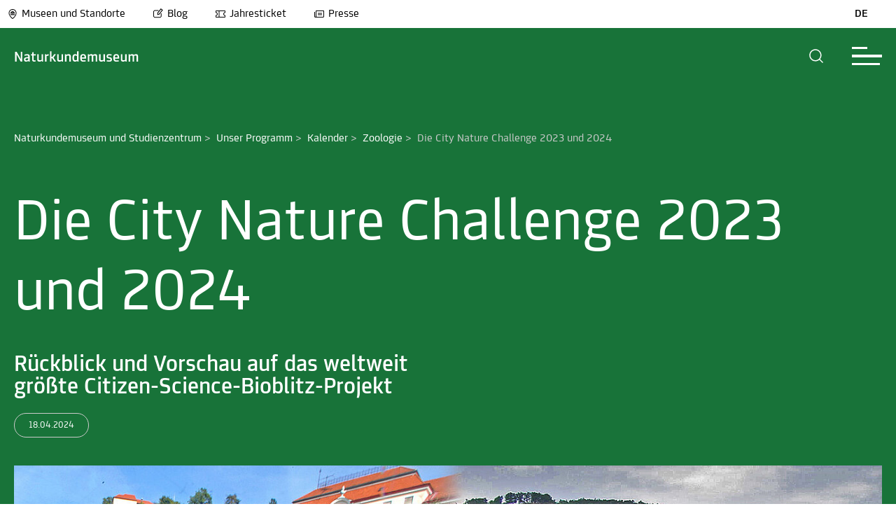

--- FILE ---
content_type: text/html; charset=utf-8
request_url: https://www.museum-joanneum.at/naturkundemuseum/unser-programm/kalender/zoologie/event/die-city-nature-challenge-2023-und-2024
body_size: 14809
content:
<!DOCTYPE html>
<html dir="ltr" lang="de-at"><head>

<meta charset="utf-8">
<!-- 
	build by MediateSystems

	This website is powered by TYPO3 - inspiring people to share!
	TYPO3 is a free open source Content Management Framework initially created by Kasper Skaarhoj and licensed under GNU/GPL.
	TYPO3 is copyright 1998-2026 of Kasper Skaarhoj. Extensions are copyright of their respective owners.
	Information and contribution at https://typo3.org/
-->


<link rel="icon" href="/typo3conf/ext/umj_sitepackage/Resources/Public/Icons/favicon.ico" type="image/vnd.microsoft.icon">
<title>Zoologie: 20 Museen und 1 Zoo in Graz und der Steiermark</title>
<link rel="canonical" href="https://www.museum-joanneum.at/naturkundemuseum/unser-programm/kalender/zoologie/event/die-city-nature-challenge-2023-und-2024">
<meta http-equiv="x-ua-compatible" content="IE=edge">
<meta name="generator" content="TYPO3 CMS">
<meta name="viewport" content="width=device-width, initial-scale=1, maximum-scale=5.0, minimum-scale=0.86">
<meta name="robots" content="index,follow">
<meta property="og:title" content="Zoologie">
<meta name="twitter:card" content="summary">
<meta name="apple-mobile-web-app-capable" content="no">


<link rel="stylesheet" href="/typo3temp/assets/compressed/89890b09f29141d1e7826ac3b48faede-45c0b2dd4fac881340ca105419c67d3b.css?1768993899" media="all">
<link rel="stylesheet" href="/typo3temp/assets/compressed/sf_register.min-a1a654cab5e9aae6013ec46fa8b6756b.css?1768993899" media="all">
<link rel="stylesheet" href="/typo3temp/assets/compressed/results-9f566932640ce73eb51b1f582b3b9808.css?1768993899" media="all">
<link rel="stylesheet" href="/typo3temp/assets/compressed/loader-302f0f3bcae98afd56c64159064d9abd.css?1768993899" media="all">
<link rel="stylesheet" href="/typo3temp/assets/compressed/layout-6835e031387a2224aae88b97fff4284d.css?1768993899" media="all">
<link rel="stylesheet" href="/typo3temp/assets/compressed/swiper-bundle.min-b889813018935d6d5077873aa9aa33d5.css?1768993899" media="all">
<link rel="stylesheet" href="/typo3temp/assets/compressed/magnific-popup-fec5ddd3727a3d19d59f01ff5c874311.css?1768993899" media="all">
<link rel="stylesheet" href="/typo3temp/assets/compressed/selectize-6a355327833c2a90295956a0cb75a5e5.css?1768993899" media="all">
<link rel="stylesheet" href="/typo3temp/assets/compressed/msform-e92ebb2edb3f64200ec0262bae5b16d8.css?1768993899" media="all">
<link rel="stylesheet" href="/typo3temp/assets/compressed/selectize-eb1c619d1d86d6b3da8741dccbe2eb87.css?1768993899" media="all">
<link rel="stylesheet" href="/typo3temp/assets/compressed/katalogbestellung-92e8d916910375e0481f79a342425971.css?1768993899" media="all">
<link rel="stylesheet" href="/typo3temp/assets/compressed/shop-a3cb391db2df30d3bd0b085244461263.css?1768993899" media="all">
<link rel="stylesheet" href="/typo3temp/assets/compressed/default-747ba53aa32ca0dfe55f288c3971a244.css?1768993899" media="all">
<link href="/typo3conf/ext/umj_sitepackage/Resources/Public/Scss/houseColorOverrides/background_naturkundemuseum.css?1768992903" rel="stylesheet">



<script src="/typo3temp/assets/compressed/iframemanager-f93e4cb00ebea7f974bbc2730a24fc73.js?1768993899" defer></script>
<script src="/typo3temp/assets/compressed/consent-9b9e971d02228f67c23aaefd6f5cda30.js?1768993899" defer></script>


<link rel="alternate" hreflang="de-at" href="https://www.museum-joanneum.at/naturkundemuseum/unser-programm/kalender/zoologie/event/die-city-nature-challenge-2023-und-2024">
<link rel="alternate" hreflang="en-US" href="https://www.museum-joanneum.at/en/natural-history-museum/our-programme/calendar/zoology/event/die-city-nature-challenge-2023-und-2024">
<link rel="alternate" hreflang="x-default" href="https://www.museum-joanneum.at/naturkundemuseum/unser-programm/kalender/zoologie/event/die-city-nature-challenge-2023-und-2024">
<script type="application/ld+json" id="ext-schema-jsonld">{"@context":"https://schema.org/","@type":"WebPage"}</script>
</head>
<body id="pid-987" class="page-color background_naturkundemuseum">



<script>window.imagecredits = {}</script>
<aside class="image-overlay" style="display: none;">
    <div class="image-overlay-inner">
        <div class="image-overlay-container" tabindex="-1">
            <div class="image-overlay-header">
                <div class="image-overlay-header-row">
                    <div class="image-overlay-title">
                        <p>Bildinformationen</p>
                    </div>
                    <div role="button" aria-label="schließen" class="image-overlay-close forbid-tab" tabindex="0" onclick="closeImageCreditOverlay()">
                        
            <div class="closeButton">
              <svg class="eksu" viewBox="0 0 40 40" aria-hidden="true">
                <!--TYPO3SEARCH_end-->
                <title>Schließen</title>
                <!--TYPO3SEARCH_begin-->
                <circle class="fill-current" r="20" cy="20" cx="20"></circle>
                    <line x1="15" y1="15" x2="25" y2="25" style="stroke:rgb(255, 255, 255);stroke-width:1"></line>
                    <line x1="15" y1="25" x2="25" y2="15" style="stroke:rgb(255, 255, 255);stroke-width:1"></line>
                </svg>
            </div>
                    </div>
                </div>
            </div>
            <div class="line"></div>
            <div class="image-overlay-infos">
                <div class="image-overlay-error" style="display: none;">
                    <!--TYPO3SEARCH_end-->
                    <p>Für dieses Bild gibt es keine Bildinformationen</p>
                    <!--TYPO3SEARCH_begin-->
                </div>
                <div class="image-overlay-information">
                    <div class="image-overlay-info-title">
                        <!--TYPO3SEARCH_end-->
                        <p>Bildtitel</p>
                        <!--TYPO3SEARCH_begin-->
                        <span></span>
                    </div>

                    <div class="image-overlay-info-description">
                        <!--TYPO3SEARCH_end-->
                        <p>Beschreibung</p>
                        <!--TYPO3SEARCH_begin-->
                        <span></span>
                    </div>

                    <div class="image-overlay-info-credit">
                        <!--TYPO3SEARCH_end-->
                        <p>Copyright</p>
                        <!--TYPO3SEARCH_begin-->
                        <span></span>
                    </div>
                </div>
            </div>
        </div>
    </div>
</aside>



<div class="app-universalmuseum-joanneum">

    <section aria-label="Menu Abschnitt" class="app-universalmuseum-joanneum-menunavigation">
        
<!--TYPO3SEARCH_end-->
<section aria-label="Haus Auswahl Overlay" class="app-universalmuseum-joanneum-museumsswitcher" role="dialog" style="display: none;">
    <div class="museumsswitcher-inner">
        <div class="museumsswitcher-container" role="dialog" aria-modal="true">
            <div class="museumsswitcher-container-inner">
                <div class="museumsswitcher-teaser">
                    <div class="museumsswitcher-teaser-logo">
                        <a class="btn btn-primary" href="/">
                        <img title="Museum Joanneum" alt="Museum Joanneum" src="https://www.museum-joanneum.at/fileadmin/user_upload/Haus_Logos/base-Logo.png" width="150" height="49">
                        </a>
                    </div>

                    <div class="museumsswitcher-teaser-text">
                        <p>
                            Das Universalmuseum ist ein Zusammenschluss von 20 Museen an 14 Standorten.
                        </p>
                    </div>

                    <div class="museumsswitcher-teaser-button black-white">
                        <a class="btn btn-primary" href="/">
                            <!--TYPO3SEARCH_begin-->
                            
                <div class="btn btn-normal btn-normal-left">
                        <!--TYPO3SEARCH_end-->
                        <p>Zur Hauptseite</p>
                        <svg class="arrow-left-long" viewBox="0 0 40 40" aria-hidden="true">
                        <title>Pfeil</title>
                        <!--TYPO3SEARCH_begin-->
                        <circle class="fill-current" r="20" cy="20" cx="20"></circle>
                        <path class="arrow-head-long" fill="#000" d="M22.615 14.293a1 1 0 00-1.414 1.414l4.225 4.326-4.225 4.26a1 1 0 001.414 1.414l5-5a1 1 0 000-1.414l-5-5z" clip-rule="evenodd" fill-rule="evenodd"></path>
                        <path class="arrow-line-long" fill="#000" d="M24.46 18.981H11.964a1 1 0 100 2H24.46c1.397-.018 1.384-1.984 0-2z" clip-rule="evenodd" fill-rule="evenodd"></path>
                        </svg>
                  </div>
            
                            <!--TYPO3SEARCH_end-->
                        </a>
                    </div>
                </div>
                <div class="museaumsswicther-content">
                    <div class="museumsswicther-content-header">
                        <p>
                            Entdecke das
                            <br> Universalmuseum Joanneum
                        </p>
                        <div aria-label="museums auswahl schließen" role="button" class="closemuseumsswicher">
                            <!--TYPO3SEARCH_begin-->
                            
            <div class="closeButton">
              <svg class="eksu" viewBox="0 0 40 40" aria-hidden="true">
                <!--TYPO3SEARCH_end-->
                <title>Schließen</title>
                <!--TYPO3SEARCH_begin-->
                <circle class="fill-current" r="20" cy="20" cx="20"></circle>
                    <line x1="15" y1="15" x2="25" y2="25" style="stroke:rgb(255, 255, 255);stroke-width:1"></line>
                    <line x1="15" y1="25" x2="25" y2="15" style="stroke:rgb(255, 255, 255);stroke-width:1"></line>
                </svg>
            </div>
                            <!--TYPO3SEARCH_end-->
                        </div>

                    </div>
                    <div class="back-to-main">
                        <a class="btn btn-primary" href="/">
                            Zur Hauptseite
                        </a>
                    </div>
                    <div class="house-categories" data-scrollbar="">
                        
    <a tabindex="0" class="house-categorie-link">
        <div class="house-categorie-select" data-categorie="altekunst_kultur_geschichte">

            <span class="color-circle altekunst_kultur_geschichte"></span>

            Alte Kunst, Kultur, Geschichte

        </div>
    </a>

    <a tabindex="0" class="house-categorie-link">
        <div class="house-categorie-select" data-categorie="moderne_kunst">

            <span class="color-circle moderne_kunst"></span>

            Moderne und zeitgenössische Kunst

        </div>
    </a>

    <a tabindex="0" class="house-categorie-link">
        <div class="house-categorie-select" data-categorie="natur_wissenschaft">

            <span class="color-circle natur_wissenschaft"></span>

            Natur und Wissenschaft

        </div>
    </a>

                    </div>

                    <div class="line"></div>

                    <div class="museums-switcher-houses">
                        <h2 class="museums-switcher-houses-loacationheader">
                          <!--  Standort -->
                            Graz
                        </h2>
                        <div class="museums-switcher-houses-row">
                            
                                

<div class="museums-switcher-preview " data-categorie="altekunst_kultur_geschichte">
    <a href="/landeszeughaus">


        

    <div class="museumsopening">
        <div class="museumsopening-inner">
            
                    <div class="opentime closed">
                        <div class="hours">
                            <p>
                                <span class="open-circle red" data-timefrom=""><span class="open-circle-inner"></span></span>
                                Geschlossen
                            </p>
                        </div>
                    </div>
                

            

        </div>
    </div>



        <div class="museums-switcher-preview-image">
            
                    <img title="Landeszeughaus" alt="Landeszeughaus" src="https://www.museum-joanneum.at/fileadmin/_processed_/a/1/csm_Ausstellungsansicht_westrichtung_ddd2a0ee41.png" width="420" height="280">
                
            
                    <div class="effect-centered">
                    <span>Museum betreten</span>
                    </div>
                

            

        </div>

        
            <div class="museums-switcher-title">

                Landeszeughaus

            </div>
        

        
            <div class="museums-switcher-subtitle">
                <p>In der größten erhaltenen historischen Waffenkammer der Welt sind rund 32.000 Objekte aus dem 15. bis 18. Jahrhundert zu sehen.</p>
            </div>
        
    </a>
</div>

                            
                                

<div class="museums-switcher-preview " data-categorie="altekunst_kultur_geschichte">
    <a href="/museum-fuer-geschichte">


        

    <div class="museumsopening">
        <div class="museumsopening-inner">
            
                    <div class="opentime open">
                        <div class="hours">
                            <p>
                                <span class="open-circle green"><span class="open-circle-inner"></span></span>
                                Heute:
                                        10:00
                                        -
                                        18:00
                                        Uhr
                            </p>
                        </div>
                    </div>
                

            

        </div>
    </div>



        <div class="museums-switcher-preview-image">
            
                    <img title="Museum für Geschichte" alt="Museum für Geschichte" src="https://www.museum-joanneum.at/fileadmin/_processed_/d/0/csm_Hoefe_1_Gr_Hof_Gesamt_Blick_Wappen_be839e4872.png" width="420" height="280">
                
            
                    <div class="effect-centered">
                    <span>Museum betreten</span>
                    </div>
                

            

        </div>

        
            <div class="museums-switcher-title">

                Museum für Geschichte

            </div>
        

        
            <div class="museums-switcher-subtitle">
                <p>Geschichte und Gesellschaft der Steiermark vom Hochmittelalter bis zur Gegenwart.</p>
            </div>
        
    </a>
</div>

                            
                                

<div class="museums-switcher-preview " data-categorie="altekunst_kultur_geschichte">
    <a href="/volkskunde">


        

    <div class="museumsopening">
        <div class="museumsopening-inner">
            
                    <div class="opentime open">
                        <div class="hours">
                            <p>
                                <span class="open-circle green"><span class="open-circle-inner"></span></span>
                                Heute:
                                        10:00
                                        -
                                        18:00
                                        Uhr
                            </p>
                        </div>
                    </div>
                

            

        </div>
    </div>



        <div class="museums-switcher-preview-image">
            
                    <img title="Volkskundemuseum am Paulustor" alt="Volkskundemuseum am Paulustor" src="https://www.museum-joanneum.at/fileadmin/_processed_/9/7/csm_Header-VKM-bearb._b6965fe98e.jpg" width="420" height="280">
                
            
                    <div class="effect-centered">
                    <span>Museum betreten</span>
                    </div>
                

            

        </div>

        
            <div class="museums-switcher-title">

                Volkskundemuseum am Paulustor

            </div>
        

        
            <div class="museums-switcher-subtitle">
                <p>Das neue Volkskundemuseum am Paulustor in Graz erzählt von unterschiedlichen Lebenswelten, sozialem und kulturellem Wandel.</p>
            </div>
        
    </a>
</div>

                            
                                

<div class="museums-switcher-preview " data-categorie="altekunst_kultur_geschichte">
    <a href="/schloss-eggenberg-prunkraeume-und-gaerten">


        

    <div class="museumsopening">
        <div class="museumsopening-inner">
            
                    <div class="opentime closed">
                        <div class="hours">
                            <p>
                                <span class="open-circle red" data-timefrom=""><span class="open-circle-inner"></span></span>
                                Geschlossen
                            </p>
                        </div>
                    </div>
                

            

        </div>
    </div>



        <div class="museums-switcher-preview-image">
            
                    <img title="Schloss Eggenberg" alt="Schloss Eggenberg" src="https://www.museum-joanneum.at/fileadmin/_processed_/5/0/csm_Schloss_frontal_0__b776b72328.jpg" width="420" height="280">
                
            
                    <div class="effect-centered">
                    <span>Museum betreten</span>
                    </div>
                

            

        </div>

        
            <div class="museums-switcher-title">

                Schloss Eggenberg

            </div>
        

        
            <div class="museums-switcher-subtitle">
                <p>Architektur und Originalausstattung der Prunkräume verbinden sich zu einem einzigartigen Gesamtkunstwerk des Barock. Höhepunkt ist der Planetensaal.</p>
            </div>
        
    </a>
</div>

                            
                                

<div class="museums-switcher-preview " data-categorie="altekunst_kultur_geschichte">
    <a href="/alte-galerie">


        

    <div class="museumsopening">
        <div class="museumsopening-inner">
            
                    <div class="opentime closed">
                        <div class="hours">
                            <p>
                                <span class="open-circle red" data-timefrom=""><span class="open-circle-inner"></span></span>
                                Geschlossen
                            </p>
                        </div>
                    </div>
                

            

        </div>
    </div>



        <div class="museums-switcher-preview-image">
            
                    <img title="Alte Galerie" alt="Alte Galerie" src="https://www.museum-joanneum.at/fileadmin/_processed_/e/b/csm_R09_IMG3620_cde62a8c68.png" width="420" height="280">
                
            
                    <div class="effect-centered">
                    <span>Museum betreten</span>
                    </div>
                

            

        </div>

        
            <div class="museums-switcher-title">

                Alte Galerie

            </div>
        

        
            <div class="museums-switcher-subtitle">
                <p>Von der Faszination des Originals:
600 Jahre europäische Geschichte im Spiegel der Kunst.
Meisterwerke vom Mittelalter bis zum ausgehenden Barock.</p>
            </div>
        
    </a>
</div>

                            
                                

<div class="museums-switcher-preview " data-categorie="altekunst_kultur_geschichte">
    <a href="/archaeologiemuseum-schloss-eggenberg">


        

    <div class="museumsopening">
        <div class="museumsopening-inner">
            
                    <div class="opentime closed">
                        <div class="hours">
                            <p>
                                <span class="open-circle red" data-timefrom=""><span class="open-circle-inner"></span></span>
                                Geschlossen
                            </p>
                        </div>
                    </div>
                

            

        </div>
    </div>



        <div class="museums-switcher-preview-image">
            
                    <img title="Archäologiemuseum" alt="Archäologiemuseum" src="https://www.museum-joanneum.at/fileadmin/_processed_/a/0/csm_A_M_Headerbild_Webseite_neu__3__720c1bfcf7.png" width="420" height="280">
                
            
                    <div class="effect-centered">
                    <span>Museum betreten</span>
                    </div>
                

            

        </div>

        
            <div class="museums-switcher-title">

                Archäologiemuseum

            </div>
        

        
            <div class="museums-switcher-subtitle">
                <p>Archäologische Glanzstücke aus der Steiermark wie der „Kultwagen von Strettweg“ und die „Maske aus Kleinklein“ sowie Objekte aus der Klassischen Antike und Ägypten.</p>
            </div>
        
    </a>
</div>

                            
                                

<div class="museums-switcher-preview " data-categorie="altekunst_kultur_geschichte">
    <a href="/muenzkabinett">


        

    <div class="museumsopening">
        <div class="museumsopening-inner">
            
                    <div class="opentime closed">
                        <div class="hours">
                            <p>
                                <span class="open-circle red" data-timefrom=""><span class="open-circle-inner"></span></span>
                                Geschlossen
                            </p>
                        </div>
                    </div>
                

            

        </div>
    </div>



        <div class="museums-switcher-preview-image">
            
                    <img title="Münzkabinett" alt="Münzkabinett" src="https://www.museum-joanneum.at/fileadmin/_processed_/e/1/csm_Header_Muenze_1e6386d4d4.png" width="420" height="280">
                
            
                    <div class="effect-centered">
                    <span>Museum betreten</span>
                    </div>
                

            

        </div>

        
            <div class="museums-switcher-title">

                Münzkabinett

            </div>
        

        
            <div class="museums-switcher-subtitle">
                <p>Münzwesen und Münzumlauf in der Steiermark von der Antike bis in das Barockzeitalter.</p>
            </div>
        
    </a>
</div>

                            
                                

<div class="museums-switcher-preview " data-categorie="moderne_kunst">
    <a href="/kunsthaus-graz">


        

    <div class="museumsopening">
        <div class="museumsopening-inner">
            
                    <div class="opentime open">
                        <div class="hours">
                            <p>
                                <span class="open-circle green"><span class="open-circle-inner"></span></span>
                                Heute:
                                        10:00
                                        -
                                        18:00
                                        Uhr
                            </p>
                        </div>
                    </div>
                

            

        </div>
    </div>



        <div class="museums-switcher-preview-image">
            
                    <img title="Kunsthaus Graz" alt="Kunsthaus Graz" src="https://www.museum-joanneum.at/fileadmin/_processed_/6/a/csm_Artist_Talk_Hito_Steyerl_2022_c_createju1_8cda3f0647.jpg" width="420" height="280">
                
            
                    <div class="effect-centered">
                    <span>Museum betreten</span>
                    </div>
                

            

        </div>

        
            <div class="museums-switcher-title">

                Kunsthaus Graz

            </div>
        

        
            <div class="museums-switcher-subtitle">
                <p>Das Kunsthaus Graz ist ein Ausstellungshaus, das internationale zeitgenössische Kunst mit regionalen und lokalen Themen und Aufgabenstellungen verbindet.</p>
            </div>
        
    </a>
</div>

                            
                                

<div class="museums-switcher-preview " data-categorie="moderne_kunst">
    <a href="/neue-galerie-graz">


        

    <div class="museumsopening">
        <div class="museumsopening-inner">
            
                    <div class="opentime open">
                        <div class="hours">
                            <p>
                                <span class="open-circle green"><span class="open-circle-inner"></span></span>
                                Heute:
                                        10:00
                                        -
                                        18:00
                                        Uhr
                            </p>
                        </div>
                    </div>
                

            

        </div>
    </div>



        <div class="museums-switcher-preview-image">
            
                    <img title="Neue Galerie Graz" alt="Neue Galerie Graz" src="https://www.museum-joanneum.at/fileadmin/_processed_/f/e/csm_HeaderJV_01_f0511e525d.jpg" width="420" height="280">
                
            
                    <div class="effect-centered">
                    <span>Museum betreten</span>
                    </div>
                

            

        </div>

        
            <div class="museums-switcher-title">

                Neue Galerie Graz

            </div>
        

        
            <div class="museums-switcher-subtitle">
                <p>Bildende Kunst vom 19. Jahrhundert bis zur Gegenwart.</p>
            </div>
        
    </a>
</div>

                            
                                

<div class="museums-switcher-preview active" data-categorie="natur_wissenschaft">
    <a href="/naturkundemuseum">


        

    <div class="museumsopening">
        <div class="museumsopening-inner">
            
                    <div class="opentime open">
                        <div class="hours">
                            <p>
                                <span class="open-circle green"><span class="open-circle-inner"></span></span>
                                Heute:
                                        10:00
                                        -
                                        18:00
                                        Uhr
                            </p>
                        </div>
                    </div>
                

            

        </div>
    </div>



        <div class="museums-switcher-preview-image">
            
                    <img title="Naturkundemuseum" alt="Naturkundemuseum" src="https://www.museum-joanneum.at/fileadmin/_processed_/8/8/csm_eisvogel_3_f8b999b916.png" width="420" height="280">
                
            
                    <div class="effect-centered" style="opacity: 1;">
                        <span>Ich befinde mich hier</span>
                    </div>
                

            

        </div>

        
            <div class="museums-switcher-title">

                Naturkundemuseum

            </div>
        

        
            <div class="museums-switcher-subtitle">
                <p>Tauchen Sie ein in die Welt der belebten und unbelebten Natur.</p>
            </div>
        
    </a>
</div>

                            
                                

<div class="museums-switcher-preview " data-categorie="natur_wissenschaft">
    <a href="/cosa-graz">


        

    <div class="museumsopening">
        <div class="museumsopening-inner">
            
                    <div class="opentime open">
                        <div class="hours">
                            <p>
                                <span class="open-circle green"><span class="open-circle-inner"></span></span>
                                Heute:
                                        10:00
                                        -
                                        18:00
                                        Uhr
                            </p>
                        </div>
                    </div>
                

            

        </div>
    </div>



        <div class="museums-switcher-preview-image">
            
                    <img title="CoSA – Center of Science Activities" alt="CoSA – Center of Science Activities" src="https://www.museum-joanneum.at/fileadmin/_processed_/c/7/csm_CoSA_Website_Header_Firefly_final_cb22dee763.png" width="420" height="280">
                
            
                    <div class="effect-centered">
                    <span>Museum betreten</span>
                    </div>
                

            

        </div>

        
            <div class="museums-switcher-title">

                CoSA – Center of Science Activities

            </div>
        

        
            <div class="museums-switcher-subtitle">
                <p>„Anfassen erwünscht“ statt „Berühren verboten“!</p>
            </div>
        
    </a>
</div>

                            
                        </div>
                        <div class="museums-switcher-house-spacer"></div>
                        <h2 class="museums-switcher-houses-loacationheader">
                            Steiermark
                        </h2>
                        <div class="museums-switcher-houses-row">
                            
                                

<div class="museums-switcher-preview " data-categorie="">
    <a href="/steiermarkschau">


        

    <div class="museumsopening">
        <div class="museumsopening-inner">
            
                    <div class="opentime closed">
                        <div class="hours">
                            <p>
                                <span class="open-circle red" data-timefrom=""><span class="open-circle-inner"></span></span>
                                Geschlossen
                            </p>
                        </div>
                    </div>
                

            

        </div>
    </div>



        <div class="museums-switcher-preview-image">
            
                    <img title="STEIERMARK SCHAU" alt="STEIERMARK SCHAU" src="https://www.museum-joanneum.at/fileadmin/_processed_/3/0/csm_%40steiermark_schau_f0ccf48f5b.png" width="420" height="280">
                
            
                    <div class="effect-centered">
                    <span>Museum betreten</span>
                    </div>
                

            

        </div>

        
            <div class="museums-switcher-title">

                STEIERMARK SCHAU

            </div>
        

        
            <div class="museums-switcher-subtitle">
                <p>Die STEIERMARK SCHAU präsentierte von 2021 bis 2025 gesellschaftlich relevante Themen aus den Blickwinkeln von Kunst und Wissenschaft.</p>
            </div>
        
    </a>
</div>

                            
                                

<div class="museums-switcher-preview " data-categorie="altekunst_kultur_geschichte">
    <a href="/flavia-solva">


        

    <div class="museumsopening">
        <div class="museumsopening-inner">
            
                    <div class="opentime open">
                        <div class="hours">
                            <p>
                                <span class="open-circle green"><span class="open-circle-inner"></span></span>
                                Heute
                            </p>
                        </div>
                    </div>
                

            

        </div>
    </div>



        <div class="museums-switcher-preview-image">
            
                    <img title="Flavia Solva" alt="Flavia Solva" src="https://www.museum-joanneum.at/fileadmin/_processed_/d/7/csm_Flavia_Solva_Antefix_a405b0f86a.png" width="420" height="280">
                
            
                    <div class="effect-centered">
                    <span>Museum betreten</span>
                    </div>
                

            

        </div>

        
            <div class="museums-switcher-title">

                Flavia Solva

            </div>
        

        
            <div class="museums-switcher-subtitle">
                <p>Einzige Römerstadt der Steiermark und bedeutendster römerzeitlicher Fundplatz des Landes.</p>
            </div>
        
    </a>
</div>

                            
                                

<div class="museums-switcher-preview " data-categorie="altekunst_kultur_geschichte">
    <a href="/freilichtmuseum">


        

    <div class="museumsopening">
        <div class="museumsopening-inner">
            
                    <div class="opentime closed">
                        <div class="hours">
                            <p>
                                <span class="open-circle red" data-timefrom=""><span class="open-circle-inner"></span></span>
                                Geschlossen
                            </p>
                        </div>
                    </div>
                

            

        </div>
    </div>



        <div class="museums-switcher-preview-image">
            
                    <img title="Österreichisches Freilichtmuseum Stübing" alt="Österreichisches Freilichtmuseum Stübing" src="https://www.museum-joanneum.at/fileadmin/_processed_/9/a/csm_Testfoto_OEFM_01_Ueberarbeitet_SM_c890d6968e.jpg" width="420" height="280">
                
            
                    <div class="effect-centered">
                    <span>Museum betreten</span>
                    </div>
                

            

        </div>

        
            <div class="museums-switcher-title">

                Österreichisches Freilichtmuseum Stübing

            </div>
        

        
            <div class="museums-switcher-subtitle">
                <p>Eingebettet in die Vielfalt der Natur laden historische Bauten aus ganz Österreich zu einem authentischen Einblick in das Leben unserer Vorfahren ein.</p>
            </div>
        
    </a>
</div>

                            
                                

<div class="museums-switcher-preview " data-categorie="altekunst_kultur_geschichte">
    <a href="/museen-schloss-stainz">


        

    <div class="museumsopening">
        <div class="museumsopening-inner">
            
                    <div class="opentime closed">
                        <div class="hours">
                            <p>
                                <span class="open-circle red" data-timefrom=""><span class="open-circle-inner"></span></span>
                                Geschlossen
                            </p>
                        </div>
                    </div>
                

            

        </div>
    </div>



        <div class="museums-switcher-preview-image">
            
                    <img title="Museen in Schloss Stainz" alt="Museen in Schloss Stainz" src="https://www.museum-joanneum.at/fileadmin/_processed_/e/3/csm_Schloss-Stainz_KHW_bear_01b_b5e3f44a88.jpg" width="420" height="280">
                
            
                    <div class="effect-centered">
                    <span>Museum betreten</span>
                    </div>
                

            

        </div>

        
            <div class="museums-switcher-title">

                Museen in Schloss Stainz

            </div>
        

        
            <div class="museums-switcher-subtitle">
                <p>Erleben Sie das visionäre Wirken von Erzherzog Johann, die Kultur und Geschichte der Jagd, faszinierendes Naturwissen und einen Streifzug durch die Entwicklung der steirischen Landwirtschaft.</p>
            </div>
        
    </a>
</div>

                            
                                

<div class="museums-switcher-preview " data-categorie="altekunst_kultur_geschichte">
    <a href="/peter-rosegger">


        

    <div class="museumsopening">
        <div class="museumsopening-inner">
            
                    <div class="opentime closed">
                        <div class="hours">
                            <p>
                                <span class="open-circle red" data-timefrom=""><span class="open-circle-inner"></span></span>
                                Geschlossen
                            </p>
                        </div>
                    </div>
                

            

        </div>
    </div>



        <div class="museums-switcher-preview-image">
            
                    <img title="Rosegger-Museen" alt="Rosegger-Museen" src="https://www.museum-joanneum.at/fileadmin/_processed_/7/e/csm_PL053057_Rosegger_am_Schreibtisch_3258351dba.jpg" width="420" height="280">
                
            
                    <div class="effect-centered">
                    <span>Museum betreten</span>
                    </div>
                

            

        </div>

        
            <div class="museums-switcher-title">

                Rosegger-Museen

            </div>
        

        
            <div class="museums-switcher-subtitle">
                <p>Eintauchen in die Welt des steirischen Schriftstellers Peter Rosegger: Geburtshaus am Alpl und Museum in Krieglach.</p>
            </div>
        
    </a>
</div>

                            
                                

<div class="museums-switcher-preview " data-categorie="altekunst_kultur_geschichte">
    <a href="/schloss-trautenfels">


        

    <div class="museumsopening">
        <div class="museumsopening-inner">
            
                    <div class="opentime closed">
                        <div class="hours">
                            <p>
                                <span class="open-circle red" data-timefrom=""><span class="open-circle-inner"></span></span>
                                Geschlossen
                            </p>
                        </div>
                    </div>
                

            

        </div>
    </div>



        <div class="museums-switcher-preview-image">
            
                    <img title="Schloss Trautenfels" alt="Schloss Trautenfels" src="https://www.museum-joanneum.at/fileadmin/_processed_/3/6/csm_Schloss_Trautenfels_mit_Grimming_Foto_Chr._Huber_01_kleiner_394dc8c2ac.jpg" width="420" height="280">
                
            
                    <div class="effect-centered">
                    <span>Museum betreten</span>
                    </div>
                

            

        </div>

        
            <div class="museums-switcher-title">

                Schloss Trautenfels

            </div>
        

        
            <div class="museums-switcher-subtitle">
                <p>Natur und Kultur des Bezirkes Liezen im Überblick – mit unvergesslicher Aussicht auf den Grimming und die umgebende Landschaft.</p>
            </div>
        
    </a>
</div>

                            
                                

<div class="museums-switcher-preview " data-categorie="moderne_kunst">
    <a href="/skulpturenpark">


        

    <div class="museumsopening">
        <div class="museumsopening-inner">
            
                    <div class="opentime closed">
                        <div class="hours">
                            <p>
                                <span class="open-circle red" data-timefrom=""><span class="open-circle-inner"></span></span>
                                Geschlossen
                            </p>
                        </div>
                    </div>
                

            

        </div>
    </div>



        <div class="museums-switcher-preview-image">
            
                    <img title="Österreichischer Skulpturenpark" alt="Österreichischer Skulpturenpark" src="https://www.museum-joanneum.at/fileadmin/_processed_/d/0/csm_NancyRubins-AirplanePartsAndHills-2003_PeterWeibel_DieErdkugelalsKoffer_Foto_Dieter_Leitner_Bildrecht_941c7ece3a.jpg" width="420" height="280">
                
            
                    <div class="effect-centered">
                    <span>Museum betreten</span>
                    </div>
                

            

        </div>

        
            <div class="museums-switcher-title">

                Österreichischer Skulpturenpark

            </div>
        

        
            <div class="museums-switcher-subtitle">
                <p>Zeitgenössische Kunst und Gartenarchitektur.</p>
            </div>
        
    </a>
</div>

                            
                                

<div class="museums-switcher-preview " data-categorie="moderne_kunst">
    <a href="/kioer">


        

    <div class="museumsopening">
        <div class="museumsopening-inner">
            
                    <div class="opentime closed">
                        <div class="hours">
                            <p>
                                <span class="open-circle red" data-timefrom=""><span class="open-circle-inner"></span></span>
                                Geschlossen
                            </p>
                        </div>
                    </div>
                

            

        </div>
    </div>



        <div class="museums-switcher-preview-image">
            
                    <img title="Institut für Kunst im öffentlichen Raum Steiermark" alt="Institut für Kunst im öffentlichen Raum Steiermark" src="https://www.museum-joanneum.at/fileadmin/_processed_/b/6/csm_HeaderBild_DSC_0196_84adb65f33.png" width="420" height="280">
                
            
                    <div class="effect-centered">
                    <span>Museum betreten</span>
                    </div>
                

            

        </div>

        
            <div class="museums-switcher-title">

                Institut für Kunst im öffentlichen Raum Steiermark

            </div>
        

        
            <div class="museums-switcher-subtitle">
                <p>Das Institut für Kunst im öffentlichen Raum Steiermark initiiert und unterstützt Kunstprojekte im analogen und digitalen öffentlichen Raum.</p>
            </div>
        
    </a>
</div>

                            
                                

<div class="museums-switcher-preview " data-categorie="natur_wissenschaft">
    <a href="https://www.tierwelt-herberstein.at/">


        

    <div class="museumsopening">
        <div class="museumsopening-inner">
            
                    <div class="opentime closed">
                        <div class="hours">
                            <p>
                                <span class="open-circle red" data-timefrom=""><span class="open-circle-inner"></span></span>
                                Geschlossen
                            </p>
                        </div>
                    </div>
                

            

        </div>
    </div>



        <div class="museums-switcher-preview-image">
            
                    <img title="Tierwelt Herberstein" alt="Tierwelt Herberstein" src="https://www.museum-joanneum.at/fileadmin/_processed_/0/8/csm_Herberstein_%40Harry_Schiffer_Lisztaffe_24ab5967c6.jpg" width="420" height="280">
                
            
                    <div class="effect-centered">
                    <span>Museum betreten</span>
                    </div>
                

            

        </div>

        
            <div class="museums-switcher-title">

                Tierwelt Herberstein

            </div>
        

        
            <div class="museums-switcher-subtitle">
                <p>Unternehmen Sie eine Frischluftsafari quer durch alle Kontinente und erleben Sie heimische Tiere und Exoten in einer malerischen Landschaft.</p>
            </div>
        
    </a>
</div>

                            
                        </div>
                    </div>
                </div>
            </div>
        </div>
    </div>
    <div class="museumswitcherfooter">
        <div class="museumswitcherfootercontent">
            <p>Universalmuseum <br> Joanneum</p>
            <a href="/">
                <p>Zurück zum
                    Universalmuseum Joanneum</p>
                <img src="https://www.museum-joanneum.at/typo3conf/ext/umj_sitepackage/Resources/Public/Images/Icons/arrow.png" width="11" height="6" alt="">
            </a>
        </div>
    </div>
</section>
<!--TYPO3SEARCH_begin-->
        
        <div class="house-overlay-ajax" style="display: none;">
    <div class="house-overlay">
        <div class="house-overlay-inner">
            <div class="house-overlay-container">

            </div>
        </div>
    </div>
</div>
        <!--TYPO3SEARCH_end-->
<div class="top-menu-wrapper">
    <nav aria-label="Top Menu" class="top-menu">
        <div class="top-menu-left">
            <div class="top-menu-item">
                <a class="museumsswitcher" tabindex="0">
                    <img src="https://www.museum-joanneum.at/fileadmin/user_upload/Icons/iconWrapper-16px.png" width="16" height="16" alt="">
                    Museen und Standorte
                </a>
            </div>
            
                <div class=" top-menu-item">
                    
                    
                            <a title="Blog" target="_blank" href="https://www.museum-joanneum.at/blog/">
                                <img src="https://www.museum-joanneum.at/fileadmin/user_upload/Icons/Blog_Icon.png" width="16" height="16" alt="">
                                Blog
                            </a>
                        
                </div>
            
                <div class=" top-menu-item">
                    
                    
                            <a title="Jahresticket" href="/jahresticket">
                                <img title="Jahresticket" alt="Jahresticket" src="https://www.museum-joanneum.at/fileadmin/user_upload/Icons/icon.png" width="16" height="16">
                                Jahresticket
                            </a>
                        
                </div>
            
                <div class=" top-menu-item">
                    
                    
                            <a title="Presse" href="/presse">
                                <img src="https://www.museum-joanneum.at/fileadmin/user_upload/Icons/icon-2.png" width="16" height="16" alt="">
                                Presse
                            </a>
                        
                </div>
            
        </div>
        <div class="top-menu-right">

            <div class="top-shopping-cart" style="display: none;">
                <div id="ms-shopware-cart" class="header-cart" data-off-canvas-cart="true">
                    <a class="btn header-cart-btn header-actions-btn" href="/tickets/checkout/cart" data-cart-widget="true" title="Warenkorb" aria-label="Warenkorb"><div class="text-black">
                        <svg width="16" height="16" fill="currentColor" class="bi bi-cart4" viewBox="0 0 16 16">
                            <path d="M0 2.5A.5.5 0 0 1 .5 2H2a.5.5 0 0 1 .485.379L2.89 4H14.5a.5.5 0 0 1 .485.621l-1.5 6A.5.5 0 0 1 13 11H4a.5.5 0 0 1-.485-.379L1.61 3H.5a.5.5 0 0 1-.5-.5M3.14 5l.5 2H5V5zM6 5v2h2V5zm3 0v2h2V5zm3 0v2h1.36l.5-2zm1.11 3H12v2h.61zM11 8H9v2h2zM8 8H6v2h2zM5 8H3.89l.5 2H5zm0 5a1 1 0 1 0 0 2 1 1 0 0 0 0-2m-2 1a2 2 0 1 1 4 0 2 2 0 0 1-4 0m9-1a1 1 0 1 0 0 2 1 1 0 0 0 0-2m-2 1a2 2 0 1 1 4 0 2 2 0 0 1-4 0"></path>
                        </svg>
                        <span id="ms-cart-text"> Warenkorb </span> (0)
                    </div>
                    </a>
                </div>
            </div>

            <div class="top-language-menu">
                
                    
                        
                        <div class="active de">
                            <a href="/naturkundemuseum/unser-programm/kalender/zoologie/event/die-city-nature-challenge-2023-und-2024" title="Deutsch">DE
                            </a>
                        </div>
                    
                
                    
                
            </div>

        </div>
    </nav>
</div>
<!--TYPO3SEARCH_begin-->
        <!--TYPO3SEARCH_end-->
<div class="main-navigation">
    <div class="main-navigation-inner">
        <div class="main-navigation-logo">
            
                    <a title="Home" href="https://www.museum-joanneum.at/naturkundemuseum">
                        <img alt="houselogo" src="https://www.museum-joanneum.at/fileadmin/user_upload/Haus_Logos/SVG/DE/Naturkundemuseum.svg" width="179" height="20">
                    </a>
                
        </div>
        <div class="main-navigation-items-wrapper">
            <nav aria-label="Hauptmenu" class="main-navigation-items">
                <ul>
                    
                        <li class="">
                            

                            
                                <ul class="standardmenu">
                                    
                                        <li class="">
                                            <a title="Ihr Besuch" href="/naturkundemuseum/ihr-besuch/tickets-oeffnungszeiten">
                                                <div class="menudropdown"><span>Ihr Besuch</span>
                                                    <img src="/typo3conf/ext/umj_sitepackage/Resources/Public/Images/Icons/arrow.png" width="11" height="6" alt="">
                                                </div>
                                            </a>
                                            
                                                <div style="visibility: hidden;" class="overlaymenu">
                                                    <div class="overlaymenu-inner">
                                                        <div class="overlay-left">
                                                            
                                                                <a class="menu-hover" title="Tickets und Öffnungszeiten" href="/naturkundemuseum/ihr-besuch/tickets-oeffnungszeiten">
                                                                    <div class=" menuitem">
                                                                        Tickets und Öffnungszeiten
                                                                    </div>
                                                                    <div class="line line-menu"></div>
                                                                </a>
                                                            
                                                                <a class="menu-hover" title="Anfahrt und Standort" href="/naturkundemuseum/ihr-besuch/standort">
                                                                    <div class=" menuitem">
                                                                        Anfahrt und Standort
                                                                    </div>
                                                                    <div class="line line-menu"></div>
                                                                </a>
                                                            
                                                                <a class="menu-hover" title="Barrierefreiheit" href="/naturkundemuseum/ihr-besuch/barrierefreiheit">
                                                                    <div class=" menuitem">
                                                                        Barrierefreiheit
                                                                    </div>
                                                                    <div class="line line-menu"></div>
                                                                </a>
                                                            
                                                        </div>
                                                        <div class="overlay-right">
                                                            



    
    <!-- Default Section -->
    <div class="menu-overlay-teaser">
        <div class="menu-overlay-teaser-inner">
            
            

            

            
        </div>
    </div>









                                                        </div>
                                                    </div>
                                                </div>
                                            
                                        </li>
                                    
                                        <li class="active">
                                            <a title="Unser Programm" href="/naturkundemuseum/unser-programm/ausstellungen">
                                                <div class="menudropdown"><span>Unser Programm</span>
                                                    <img src="/typo3conf/ext/umj_sitepackage/Resources/Public/Images/Icons/arrow.png" width="11" height="6" alt="">
                                                </div>
                                            </a>
                                            
                                                <div style="visibility: hidden;" class="overlaymenu">
                                                    <div class="overlaymenu-inner">
                                                        <div class="overlay-left">
                                                            
                                                                <a class="menu-hover" title="Ausstellungen" href="/naturkundemuseum/unser-programm/ausstellungen">
                                                                    <div class=" menuitem">
                                                                        Ausstellungen
                                                                    </div>
                                                                    <div class="line line-menu"></div>
                                                                </a>
                                                            
                                                                <a class="menu-hover" title="Kalender" href="/naturkundemuseum/unser-programm/kalender">
                                                                    <div class="active menuitem">
                                                                        Kalender
                                                                    </div>
                                                                    <div class="line line-menu"></div>
                                                                </a>
                                                            
                                                                <a class="menu-hover" title="Schule und Kindergarten" href="/naturkundemuseum/ihr-besuch/schule">
                                                                    <div class=" menuitem">
                                                                        Schule und Kindergarten
                                                                    </div>
                                                                    <div class="line line-menu"></div>
                                                                </a>
                                                            
                                                                <a class="menu-hover" title="Vermittlung" href="/naturkundemuseum/unser-programm/vermittlung">
                                                                    <div class=" menuitem">
                                                                        Vermittlung
                                                                    </div>
                                                                    <div class="line line-menu"></div>
                                                                </a>
                                                            
                                                        </div>
                                                        <div class="overlay-right">
                                                            



    
    <!-- Default Section -->
    <div class="menu-overlay-teaser">
        <div class="menu-overlay-teaser-inner">
            
            

            

            
        </div>
    </div>









                                                        </div>
                                                    </div>
                                                </div>
                                            
                                        </li>
                                    
                                        <li class="">
                                            <a title="Sammlungen und Forschung" href="/naturkundemuseum/sammlungen-und-forschung">
                                                <div class="menudropdown"><span>Sammlungen und Forschung</span>
                                                    <img src="/typo3conf/ext/umj_sitepackage/Resources/Public/Images/Icons/arrow.png" width="11" height="6" alt="">
                                                </div>
                                            </a>
                                            
                                                <div style="visibility: hidden;" class="overlaymenu">
                                                    <div class="overlaymenu-inner">
                                                        <div class="overlay-left">
                                                            
                                                                <a class="menu-hover" title="Botanik &amp; Mykologie" href="/naturkundemuseum/forschung/botanik-mykologie">
                                                                    <div class=" menuitem">
                                                                        Botanik &amp; Mykologie
                                                                    </div>
                                                                    <div class="line line-menu"></div>
                                                                </a>
                                                            
                                                                <a class="menu-hover" title="Geologie &amp; Paläontologie" href="/naturkundemuseum/forschung/geologie-palaeontologie">
                                                                    <div class=" menuitem">
                                                                        Geologie &amp; Paläontologie
                                                                    </div>
                                                                    <div class="line line-menu"></div>
                                                                </a>
                                                            
                                                                <a class="menu-hover" title="Mineralogie" href="/naturkundemuseum/forschung/mineralogie">
                                                                    <div class=" menuitem">
                                                                        Mineralogie
                                                                    </div>
                                                                    <div class="line line-menu"></div>
                                                                </a>
                                                            
                                                                <a class="menu-hover" title="Zoologie" href="/naturkundemuseum/forschung/zoologie">
                                                                    <div class=" menuitem">
                                                                        Zoologie
                                                                    </div>
                                                                    <div class="line line-menu"></div>
                                                                </a>
                                                            
                                                                <a class="menu-hover" title="Publikationen und Bibliothek" href="/naturkundemuseum/forschung/publikationen-bibliothek">
                                                                    <div class=" menuitem">
                                                                        Publikationen und Bibliothek
                                                                    </div>
                                                                    <div class="line line-menu"></div>
                                                                </a>
                                                            
                                                                <a class="menu-hover" title="Blog" href="/naturkundemuseum/blog">
                                                                    <div class=" menuitem">
                                                                        Blog
                                                                    </div>
                                                                    <div class="line line-menu"></div>
                                                                </a>
                                                            
                                                        </div>
                                                        <div class="overlay-right">
                                                            



    
    <!-- Default Section -->
    <div class="menu-overlay-teaser">
        <div class="menu-overlay-teaser-inner">
            
            

            

            
        </div>
    </div>









                                                        </div>
                                                    </div>
                                                </div>
                                            
                                        </li>
                                    
                                        <li class="">
                                            <a title="Über uns" href="/naturkundemuseum/ueber-uns/geschichte">
                                                <div class="menudropdown"><span>Über uns</span>
                                                    <img src="/typo3conf/ext/umj_sitepackage/Resources/Public/Images/Icons/arrow.png" width="11" height="6" alt="">
                                                </div>
                                            </a>
                                            
                                                <div style="visibility: hidden;" class="overlaymenu">
                                                    <div class="overlaymenu-inner">
                                                        <div class="overlay-left">
                                                            
                                                                <a class="menu-hover" title="Team" href="/naturkundemuseum/ueber-uns/team">
                                                                    <div class=" menuitem">
                                                                        Team
                                                                    </div>
                                                                    <div class="line line-menu"></div>
                                                                </a>
                                                            
                                                                <a class="menu-hover" title="Geschichte" href="/naturkundemuseum/ueber-uns/geschichte">
                                                                    <div class=" menuitem">
                                                                        Geschichte
                                                                    </div>
                                                                    <div class="line line-menu"></div>
                                                                </a>
                                                            
                                                                <a class="menu-hover" title="Joanneum-Verein" href="/naturkundemuseum/ueber-uns/joanneum-verein">
                                                                    <div class=" menuitem">
                                                                        Joanneum-Verein
                                                                    </div>
                                                                    <div class="line line-menu"></div>
                                                                </a>
                                                            
                                                                <a class="menu-hover" title="Partner*innen und Sponsor*innen" href="/naturkundemuseum/ueber-uns/partner-sponsoren">
                                                                    <div class=" menuitem">
                                                                        Partner*innen und Sponsor*innen
                                                                    </div>
                                                                    <div class="line line-menu"></div>
                                                                </a>
                                                            
                                                                <a class="menu-hover" title="Presse" href="/naturkundemuseum/presse">
                                                                    <div class=" menuitem">
                                                                        Presse
                                                                    </div>
                                                                    <div class="line line-menu"></div>
                                                                </a>
                                                            
                                                        </div>
                                                        <div class="overlay-right">
                                                            



    
    <!-- Default Section -->
    <div class="menu-overlay-teaser">
        <div class="menu-overlay-teaser-inner">
            
            

            

            
        </div>
    </div>









                                                        </div>
                                                    </div>
                                                </div>
                                            
                                        </li>
                                    
                                </ul>
                            
                        </li>
                    
                </ul>
            </nav>

            <div aria-label="suche" role="button" class="main-navigation-search" tabindex="0">
                <img src="https://www.museum-joanneum.at/typo3conf/ext/umj_sitepackage/Resources/Public/Images/Icons/search.png" width="21" height="21" alt="">
            </div>


            
    <div class="main-navigation-button">
        <a href="/naturkundemuseum/tickets" class="btn btn-primary">
            
                <div class="btn btn-normal btn-normal-right">
                        <!--TYPO3SEARCH_end-->
                        <p>Tickets</p>
                        <svg class="arrow-right-long" viewBox="0 0 40 40" aria-hidden="true">
                        <title>Pfeil</title>
                        <!--TYPO3SEARCH_begin-->
                        <circle class="fill-current" r="20" cy="20" cx="20"></circle>
                        <path class="arrow-head-long" fill="#000" d="M22.615 14.293a1 1 0 00-1.414 1.414l4.225 4.326-4.225 4.26a1 1 0 001.414 1.414l5-5a1 1 0 000-1.414l-5-5z" clip-rule="evenodd" fill-rule="evenodd"></path>
                        <path class="arrow-line-long" fill="#000" d="M24.46 18.981H11.964a1 1 0 100 2H24.46c1.397-.018 1.384-1.984 0-2z" clip-rule="evenodd" fill-rule="evenodd"></path>
                        </svg>
                  </div>
            
        </a>
    </div>



            <div class="main-navigation-button-mobile">
                <a alt="menu" role="button" aria-label="Toggle menu" class="mobilemenu">
                    <span class="mobilemenu-line"></span>
                    <span class="mobilemenu-line"></span>
                    <span class="mobilemenu-line"></span>
                </a>
            </div>

        </div>
    </div>
</div>
<!--TYPO3SEARCH_begin-->
        <!--TYPO3SEARCH_end-->
<div class="mobile-menu-scroolfix" style="display: none">
    <div class="mobile-menu">

        <div class="menu-back-button-clone" style="display: none;">
            <!-- USed for Generated Button to clone in JS-->
            <div class="mobile-back-link">
                <div class="mobile-back-arrow" role="button" aria-label="zurück">
                    <!--TYPO3SEARCH_begin-->
                    
            <div class="btn btn-round">
                <svg class="arrowborder arrow-left" viewBox="0 0 40 40" aria-hidden="true">
                    <!--TYPO3SEARCH_end-->
                    <title>Pfeil</title>
                    <!--TYPO3SEARCH_begin-->
                    <circle class="fill-current" r="20" cy="20" cx="20"></circle>
                    <path class="arrow-head" fill="#000" d="M22.615 14.293a1 1 0 00-1.414 1.414l4.225 4.326-4.225 4.26a1 1 0 001.414 1.414l5-5a1 1 0 000-1.414l-5-5z" clip-rule="evenodd" fill-rule="evenodd"></path>
                    <path class="arrow-line" fill="#000" d="M24.46 18.981H11.964a1 1 0 100 2H24.46c1.397-.018 1.384-1.984 0-2z" clip-rule="evenodd" fill-rule="evenodd"></path>
                </svg>
            </div>
                    <!--TYPO3SEARCH_end-->
                </div>
                <div class="mobile-back-text">
                    Zurück
                </div>
            </div>
        </div>

        <div class="mobile-menu-wrapper">
            <div class="mobile-ticket-button">
                
    <div class="main-navigation-button">
        <a href="/naturkundemuseum/tickets" class="btn btn-primary">
            
                <div class="btn btn-normal btn-normal-right">
                        <!--TYPO3SEARCH_end-->
                        <p>Tickets</p>
                        <svg class="arrow-right-long" viewBox="0 0 40 40" aria-hidden="true">
                        <title>Pfeil</title>
                        <!--TYPO3SEARCH_begin-->
                        <circle class="fill-current" r="20" cy="20" cx="20"></circle>
                        <path class="arrow-head-long" fill="#000" d="M22.615 14.293a1 1 0 00-1.414 1.414l4.225 4.326-4.225 4.26a1 1 0 001.414 1.414l5-5a1 1 0 000-1.414l-5-5z" clip-rule="evenodd" fill-rule="evenodd"></path>
                        <path class="arrow-line-long" fill="#000" d="M24.46 18.981H11.964a1 1 0 100 2H24.46c1.397-.018 1.384-1.984 0-2z" clip-rule="evenodd" fill-rule="evenodd"></path>
                        </svg>
                  </div>
            
        </a>
    </div>

            </div>
            <ul class="mobile-menu-inner visually-hidden">
                
                    <li class=" has-children">
                        <div class="mobile-menu-item">
                            <a href="#" data-href="/naturkundemuseum/ihr-besuch/tickets-oeffnungszeiten" title="Ihr Besuch">
                                Ihr Besuch
                            </a>
                            
                                <div class="mobilebtn" role="button" aria-label="Ihr Besuch">
                                    <!--TYPO3SEARCH_begin-->
                                    
            <div class="btn btn-round">
                <svg class="arrowborder arrow-right" viewBox="0 0 40 40" aria-hidden="true">
                    <!--TYPO3SEARCH_end-->
                    <title>Pfeil</title>
                    <!--TYPO3SEARCH_begin-->
                    <circle class="fill-current" r="20" cy="20" cx="20"></circle>
                    <path class="arrow-head" fill="#000" d="M22.615 14.293a1 1 0 00-1.414 1.414l4.225 4.326-4.225 4.26a1 1 0 001.414 1.414l5-5a1 1 0 000-1.414l-5-5z" clip-rule="evenodd" fill-rule="evenodd"></path>
                    <path class="arrow-line" fill="#000" d="M24.46 18.981H11.964a1 1 0 100 2H24.46c1.397-.018 1.384-1.984 0-2z" clip-rule="evenodd" fill-rule="evenodd"></path>
                </svg>
            </div>
                                    <!--TYPO3SEARCH_end-->
                                </div>
                            

                        </div>

                        <div class="line line-menu"></div>

                        
                            <ul class="submenu">
                                
                                    <li>
                                        <a href="/naturkundemuseum/ihr-besuch/tickets-oeffnungszeiten" class="menu-hover" title="Tickets und Öffnungszeiten">
                                            <div class=" menuitem">
                                                Tickets und Öffnungszeiten
                                            </div>
                                        </a>
                                        <div class="line line-menu"></div>
                                    </li>
                                
                                    <li>
                                        <a href="/naturkundemuseum/ihr-besuch/standort" class="menu-hover" title="Anfahrt und Standort">
                                            <div class=" menuitem">
                                                Anfahrt und Standort
                                            </div>
                                        </a>
                                        <div class="line line-menu"></div>
                                    </li>
                                
                                    <li>
                                        <a href="/naturkundemuseum/ihr-besuch/barrierefreiheit" class="menu-hover" title="Barrierefreiheit">
                                            <div class=" menuitem">
                                                Barrierefreiheit
                                            </div>
                                        </a>
                                        <div class="line line-menu"></div>
                                    </li>
                                
                                <li class="level2-teaser">
                                    



    
    <!-- Default Section -->
    <div class="menu-overlay-teaser">
        <div class="menu-overlay-teaser-inner">
            
            

            

            
        </div>
    </div>









                                </li>
                            </ul>
                        
                    </li>
                
                    <li class="active has-children">
                        <div class="mobile-menu-item">
                            <a href="#" data-href="/naturkundemuseum/unser-programm/ausstellungen" title="Unser Programm">
                                Unser Programm
                            </a>
                            
                                <div class="mobilebtn" role="button" aria-label="Unser Programm">
                                    <!--TYPO3SEARCH_begin-->
                                    
            <div class="btn btn-round">
                <svg class="arrowborder arrow-right" viewBox="0 0 40 40" aria-hidden="true">
                    <!--TYPO3SEARCH_end-->
                    <title>Pfeil</title>
                    <!--TYPO3SEARCH_begin-->
                    <circle class="fill-current" r="20" cy="20" cx="20"></circle>
                    <path class="arrow-head" fill="#000" d="M22.615 14.293a1 1 0 00-1.414 1.414l4.225 4.326-4.225 4.26a1 1 0 001.414 1.414l5-5a1 1 0 000-1.414l-5-5z" clip-rule="evenodd" fill-rule="evenodd"></path>
                    <path class="arrow-line" fill="#000" d="M24.46 18.981H11.964a1 1 0 100 2H24.46c1.397-.018 1.384-1.984 0-2z" clip-rule="evenodd" fill-rule="evenodd"></path>
                </svg>
            </div>
                                    <!--TYPO3SEARCH_end-->
                                </div>
                            

                        </div>

                        <div class="line line-menu"></div>

                        
                            <ul class="submenu">
                                
                                    <li>
                                        <a href="/naturkundemuseum/unser-programm/ausstellungen" class="menu-hover" title="Ausstellungen">
                                            <div class=" menuitem">
                                                Ausstellungen
                                            </div>
                                        </a>
                                        <div class="line line-menu"></div>
                                    </li>
                                
                                    <li>
                                        <a href="/naturkundemuseum/unser-programm/kalender" class="menu-hover" title="Kalender">
                                            <div class="active menuitem">
                                                Kalender
                                            </div>
                                        </a>
                                        <div class="line line-menu"></div>
                                    </li>
                                
                                    <li>
                                        <a href="/naturkundemuseum/ihr-besuch/schule" class="menu-hover" title="Schule und Kindergarten">
                                            <div class=" menuitem">
                                                Schule und Kindergarten
                                            </div>
                                        </a>
                                        <div class="line line-menu"></div>
                                    </li>
                                
                                    <li>
                                        <a href="/naturkundemuseum/unser-programm/vermittlung" class="menu-hover" title="Vermittlung">
                                            <div class=" menuitem">
                                                Vermittlung
                                            </div>
                                        </a>
                                        <div class="line line-menu"></div>
                                    </li>
                                
                                <li class="level2-teaser">
                                    



    
    <!-- Default Section -->
    <div class="menu-overlay-teaser">
        <div class="menu-overlay-teaser-inner">
            
            

            

            
        </div>
    </div>









                                </li>
                            </ul>
                        
                    </li>
                
                    <li class=" has-children">
                        <div class="mobile-menu-item">
                            <a href="#" data-href="/naturkundemuseum/sammlungen-und-forschung" title="Sammlungen und Forschung">
                                Sammlungen und Forschung
                            </a>
                            
                                <div class="mobilebtn" role="button" aria-label="Sammlungen und Forschung">
                                    <!--TYPO3SEARCH_begin-->
                                    
            <div class="btn btn-round">
                <svg class="arrowborder arrow-right" viewBox="0 0 40 40" aria-hidden="true">
                    <!--TYPO3SEARCH_end-->
                    <title>Pfeil</title>
                    <!--TYPO3SEARCH_begin-->
                    <circle class="fill-current" r="20" cy="20" cx="20"></circle>
                    <path class="arrow-head" fill="#000" d="M22.615 14.293a1 1 0 00-1.414 1.414l4.225 4.326-4.225 4.26a1 1 0 001.414 1.414l5-5a1 1 0 000-1.414l-5-5z" clip-rule="evenodd" fill-rule="evenodd"></path>
                    <path class="arrow-line" fill="#000" d="M24.46 18.981H11.964a1 1 0 100 2H24.46c1.397-.018 1.384-1.984 0-2z" clip-rule="evenodd" fill-rule="evenodd"></path>
                </svg>
            </div>
                                    <!--TYPO3SEARCH_end-->
                                </div>
                            

                        </div>

                        <div class="line line-menu"></div>

                        
                            <ul class="submenu">
                                
                                    <li>
                                        <a href="/naturkundemuseum/forschung/botanik-mykologie" class="menu-hover" title="Botanik &amp; Mykologie">
                                            <div class=" menuitem">
                                                Botanik &amp; Mykologie
                                            </div>
                                        </a>
                                        <div class="line line-menu"></div>
                                    </li>
                                
                                    <li>
                                        <a href="/naturkundemuseum/forschung/geologie-palaeontologie" class="menu-hover" title="Geologie &amp; Paläontologie">
                                            <div class=" menuitem">
                                                Geologie &amp; Paläontologie
                                            </div>
                                        </a>
                                        <div class="line line-menu"></div>
                                    </li>
                                
                                    <li>
                                        <a href="/naturkundemuseum/forschung/mineralogie" class="menu-hover" title="Mineralogie">
                                            <div class=" menuitem">
                                                Mineralogie
                                            </div>
                                        </a>
                                        <div class="line line-menu"></div>
                                    </li>
                                
                                    <li>
                                        <a href="/naturkundemuseum/forschung/zoologie" class="menu-hover" title="Zoologie">
                                            <div class=" menuitem">
                                                Zoologie
                                            </div>
                                        </a>
                                        <div class="line line-menu"></div>
                                    </li>
                                
                                    <li>
                                        <a href="/naturkundemuseum/forschung/publikationen-bibliothek" class="menu-hover" title="Publikationen und Bibliothek">
                                            <div class=" menuitem">
                                                Publikationen und Bibliothek
                                            </div>
                                        </a>
                                        <div class="line line-menu"></div>
                                    </li>
                                
                                    <li>
                                        <a href="/naturkundemuseum/blog" class="menu-hover" title="Blog">
                                            <div class=" menuitem">
                                                Blog
                                            </div>
                                        </a>
                                        <div class="line line-menu"></div>
                                    </li>
                                
                                <li class="level2-teaser">
                                    



    
    <!-- Default Section -->
    <div class="menu-overlay-teaser">
        <div class="menu-overlay-teaser-inner">
            
            

            

            
        </div>
    </div>









                                </li>
                            </ul>
                        
                    </li>
                
                    <li class=" has-children">
                        <div class="mobile-menu-item">
                            <a href="#" data-href="/naturkundemuseum/ueber-uns/geschichte" title="Über uns">
                                Über uns
                            </a>
                            
                                <div class="mobilebtn" role="button" aria-label="Über uns">
                                    <!--TYPO3SEARCH_begin-->
                                    
            <div class="btn btn-round">
                <svg class="arrowborder arrow-right" viewBox="0 0 40 40" aria-hidden="true">
                    <!--TYPO3SEARCH_end-->
                    <title>Pfeil</title>
                    <!--TYPO3SEARCH_begin-->
                    <circle class="fill-current" r="20" cy="20" cx="20"></circle>
                    <path class="arrow-head" fill="#000" d="M22.615 14.293a1 1 0 00-1.414 1.414l4.225 4.326-4.225 4.26a1 1 0 001.414 1.414l5-5a1 1 0 000-1.414l-5-5z" clip-rule="evenodd" fill-rule="evenodd"></path>
                    <path class="arrow-line" fill="#000" d="M24.46 18.981H11.964a1 1 0 100 2H24.46c1.397-.018 1.384-1.984 0-2z" clip-rule="evenodd" fill-rule="evenodd"></path>
                </svg>
            </div>
                                    <!--TYPO3SEARCH_end-->
                                </div>
                            

                        </div>

                        <div class="line line-menu"></div>

                        
                            <ul class="submenu">
                                
                                    <li>
                                        <a href="/naturkundemuseum/ueber-uns/team" class="menu-hover" title="Team">
                                            <div class=" menuitem">
                                                Team
                                            </div>
                                        </a>
                                        <div class="line line-menu"></div>
                                    </li>
                                
                                    <li>
                                        <a href="/naturkundemuseum/ueber-uns/geschichte" class="menu-hover" title="Geschichte">
                                            <div class=" menuitem">
                                                Geschichte
                                            </div>
                                        </a>
                                        <div class="line line-menu"></div>
                                    </li>
                                
                                    <li>
                                        <a href="/naturkundemuseum/ueber-uns/joanneum-verein" class="menu-hover" title="Joanneum-Verein">
                                            <div class=" menuitem">
                                                Joanneum-Verein
                                            </div>
                                        </a>
                                        <div class="line line-menu"></div>
                                    </li>
                                
                                    <li>
                                        <a href="/naturkundemuseum/ueber-uns/partner-sponsoren" class="menu-hover" title="Partner*innen und Sponsor*innen">
                                            <div class=" menuitem">
                                                Partner*innen und Sponsor*innen
                                            </div>
                                        </a>
                                        <div class="line line-menu"></div>
                                    </li>
                                
                                    <li>
                                        <a href="/naturkundemuseum/presse" class="menu-hover" title="Presse">
                                            <div class=" menuitem">
                                                Presse
                                            </div>
                                        </a>
                                        <div class="line line-menu"></div>
                                    </li>
                                
                                <li class="level2-teaser">
                                    



    
    <!-- Default Section -->
    <div class="menu-overlay-teaser">
        <div class="menu-overlay-teaser-inner">
            
            

            

            
        </div>
    </div>









                                </li>
                            </ul>
                        
                    </li>
                
                <li class="level1-teaser">
                    <div class="mobile-menu-teaser">
                        <!-- Default Section Copy from Partial -->

<div class="menu-overlay-teaser">
    <div class="menu-overlay-teaser-inner">
        
        

        
            <div class="menu-overlay-teaser-title">
                
                        <p>Naturkundemuseum</p>
                    
            </div>
        

        
                
                    <div class="menu-overlay-teaser-email ">
                        <p>joanneumsviertel@museum-joanneum.at</p>
                    </div>
                
                
                    <div class="menu-overlay-teaser-phone">
                        <p>T: +43-316/8017-9100</p>
                    </div>
                
            



    </div>
</div>
                    </div>
                </li>
            </ul>
        </div>
    </div>
</div>
<!--TYPO3SEARCH_begin-->
        
<div class="search-overlay" role="dialog" aria-modal="true">
    <div class="search-overlay-inner">
        <div class="button">
            
            <div class="closeButton" aria-label="schließen" role="button">
              <svg class="eksu" viewBox="0 0 40 40" aria-hidden="true">
                <!--TYPO3SEARCH_end-->
                <title>Schließen</title>
                <!--TYPO3SEARCH_begin-->
                <circle class="fill-current" r="20" cy="20" cx="20"></circle>
                    <line x1="15" y1="15" x2="25" y2="25" style="stroke:rgb(255, 255, 255);stroke-width:1"></line>
                    <line x1="15" y1="25" x2="25" y2="15" style="stroke:rgb(255, 255, 255);stroke-width:1"></line>
                </svg>
            </div>
        </div>
        <div class="search-overlay-center">
            <div class="search-overlay-center-inner">
                <form method="post" action="/naturkundemuseum/suche">
                    

                    <label for="search-input" class="sr-only" style="display: none;">Wonach suchen Sie?</label>
                    <input type="text" id="search-input" class="tx-solr-q js-solr-q tx-solr-suggest tx-solr-suggest-focus form-control quicksearch-sword" name="tx_solr[q]" placeholder="Wonach suchen Sie?">

                    <div class="submit sendNow" onclick="submitForm(this)" tabindex="0" role="button" aria-label="suchen">
                        
            <div class="btn btn-round">
                <svg class=" arrow-right" viewBox="0 0 40 40" aria-hidden="true">
                    <!--TYPO3SEARCH_end-->
                    <title>Pfeil</title>
                    <!--TYPO3SEARCH_begin-->
                    <circle class="fill-current" r="20" cy="20" cx="20"></circle>
                    <path class="arrow-head" fill="#000" d="M22.615 14.293a1 1 0 00-1.414 1.414l4.225 4.326-4.225 4.26a1 1 0 001.414 1.414l5-5a1 1 0 000-1.414l-5-5z" clip-rule="evenodd" fill-rule="evenodd"></path>
                    <path class="arrow-line" fill="#000" d="M24.46 18.981H11.964a1 1 0 100 2H24.46c1.397-.018 1.384-1.984 0-2z" clip-rule="evenodd" fill-rule="evenodd"></path>
                </svg>
            </div>
                    </div>
                </form>
            </div>
        </div>
    </div>
</div>
    </section>


    <div class="app-universalmuseum-joanneum-content">
        
        <!--TYPO3SEARCH_begin-->
        
    
    <main>
        <div class="app-universalmuseum-joanneum-dynamic-content">
            
                    
    

            <div id="c19581" class="frame frame-default frame-type-list frame-layout-0">
                
                
                    



                
                
                    

    



                
                

    
        

<div class="eventdetail">
    

    <div class="heromodulesub eventdetailpage">
    <div class="heromodulesub-inner ">
        <!--TYPO3SEARCH_end-->
        
            <p class="breadcrumb">
                
                    <span><a href="/naturkundemuseum" target="_top" title="Naturkundemuseum und Studienzentrum">Naturkundemuseum und Studienzentrum</a></span> &gt; 
                
                    <span><a href="/naturkundemuseum/unser-programm/ausstellungen" target="_top" title="Unser Programm">Unser Programm</a></span> &gt; 
                
                    <span><a href="/naturkundemuseum/unser-programm/kalender" target="_top" title="Kalender">Kalender</a></span> &gt; 
                
                    <span><a href="/naturkundemuseum/unser-programm/kalender/zoologie" target="_top" title="Zoologie">Zoologie</a></span> &gt; 
                
                    <span>Die City Nature Challenge 2023 und 2024</span>
                
            </p>
        
        <!--TYPO3SEARCH_begin-->
        <div class="heromodulesub-inner">
            
                <div class="heromodulesub-title">
                    <h1>Die City Nature Challenge 2023 und 2024</h1>
                </div>
            
            
                <div class="heromodulesub-text">
                    <h2>Rückblick und Vorschau auf das weltweit größte Citizen-Science-Bioblitz-Projekt
</h2>
                </div>
            
            
                <div class="heromodulesub-date">
                    
                        <span class="btn btn-switcher">18.04.2024</span>
                    
                    
                </div>
            
            
                    <div class="heromodulesub-image">
                        <img class="hideMobile" src="https://www.museum-joanneum.at/index.php?eID=dumpFile&amp;t=p&amp;p=273753&amp;token=2ae8ff8c25ba2e02ef334122ce2c82a75279f271" width="1340" height="897" alt=""><script>window.imagecredits = window.imagecredits || {}; window.imagecredits[64142] = 'eyJ1aWQiOjY0MTQyLCJwaWQiOjk4NywidGl0bGUiOiIiLCJkZXNjcmlwdGlvbiI6IiIsImFsdGVybmF0aXZlIjoiIiwiaW1hZ2VjcmVkaXRzIjoiPHA+Ry4gS3VuejxcL3A+XG4ifQ=='</script>
                        <img class="hideDesktop" src="https://www.museum-joanneum.at/index.php?eID=dumpFile&amp;t=p&amp;p=273754&amp;token=f48ed85ce464bbe0d2deba294ad7c7cc2939b13b" width="450" height="302" alt=""><script>window.imagecredits = window.imagecredits || {}; window.imagecredits[64142] = 'eyJ1aWQiOjY0MTQyLCJwaWQiOjk4NywidGl0bGUiOiIiLCJkZXNjcmlwdGlvbiI6IiIsImFsdGVybmF0aXZlIjoiIiwiaW1hZ2VjcmVkaXRzIjoiPHA+Ry4gS3VuejxcL3A+XG4ifQ=='</script>
                        <div class="image-credits">
                            <!--TYPO3SEARCH_end-->
                    <div class="image-credits">
                       <p onclick="imageCreditOverlay(64142)" tabindex="0">Bildinformationen
                           <svg width="10" height="9" viewBox="0 0 10 9" fill="none">
                           <path d="M5.375 0H9.125V3.75H8.375V1.28033L4.14016 5.51516L3.60984 4.98483L7.84467 0.75H5.375V0Z" fill="black"></path>
                           <path d="M1.45 1.875C1.2975 1.875 1.15125 1.93558 1.04341 2.04341C0.93558 2.15125 0.875 2.2975 0.875 2.45V7.675C0.875 7.8275 0.93558 7.97375 1.04341 8.08159C1.15125 8.18942 1.2975 8.25 1.45 8.25H6.675C6.8275 8.25 6.97375 8.18942 7.08159 8.08159C7.18942 7.97375 7.25 7.8275 7.25 7.675V4.825H8V7.675C8 8.02641 7.8604 8.36343 7.61192 8.61192C7.36343 8.8604 7.02641 9 6.675 9H1.45C1.09859 9 0.761569 8.8604 0.513083 8.61192C0.264598 8.36343 0.125 8.02641 0.125 7.675V2.45C0.125 2.09859 0.264598 1.76157 0.513083 1.51308C0.761569 1.2646 1.09859 1.125 1.45 1.125H4.3V1.875H1.45Z" fill="black"></path>
                            </svg>
                       </p>
                   </div>
                   <!--TYPO3SEARCH_begin-->
                        </div>
                    </div>
                
        </div>
    </div>
</div>

    

<!-- Event Hardfacts -->
<div class="f05_text_block_exhibition_details black-white">
    <div class="f05_text_block_exhibition_details_wrapper">
        <div class="f05_text_block_exhibition_details_inner_wrapper">
            <div class="line"></div>
            <div class="f05_text_block_exhibition_details_elements_wrapper">
                <div class="f05_text_block_exhibition_details_frist_row"><div class="f05_text_block_exhibition_details_element"><div class="f05_text_block_exhibition_details_element_info"><p>Datum</p></div><div class="f05_text_block_exhibition_details_element_text"><p>18.04.2024</p></div></div><div class="f05_text_block_exhibition_details_element"><div class="f05_text_block_exhibition_details_element_info"><p>Uhrzeit</p></div><div class="f05_text_block_exhibition_details_element_text"><p>18:00</p></div></div><div class="f05_text_block_exhibition_details_element"><div class="f05_text_block_exhibition_details_element_info"><p>Ort</p></div><div class="f05_text_block_exhibition_details_element_text"><p>Studienzentrum Naturkunde</p></div></div><div class="f05_text_block_exhibition_details_element"><div class="f05_text_block_exhibition_details_element_info"><p>Mit</p></div><div class="f05_text_block_exhibition_details_element_text"><p>Tobias Gratzer, Miriam Öttl und Gernot Kunz</p></div></div></div><div class="line"></div>
            </div>
            <div class="line"></div>
            <div role="button" aria-label="Alles Anzeigen" class="f05_text_block_exhibition_details_show_more" onclick="showMore(this)">
                <p>Alle anzeigen</p>
                <svg width="10" height="6" viewBox="0 0 10 6" fill="none" class="">
                    <path fill-rule="evenodd" clip-rule="evenodd" d="M1.24908 0.969727L4.99908 4.71973L8.74908 0.969727L9.27941 1.50006L5.26424 5.51522C5.1178 5.66167 4.88036 5.66167 4.73391 5.51522L0.71875 1.50006L1.24908 0.969727Z" fill="black"></path>
                </svg>
            </div>
        </div>
    </div>
</div>

<!-- Event Teaser -->
<div class="f06_f07_f08_f09_text_blocks black-white">
    <div class="f06_f07_f08_f09_text_blocks_wrapper">
        <div class="f06_f07_f08_f09_text_blocks_inner_wrapper">
            <div class="f06_f07_f08_f09_text_blocks_headline">
                

                


                    
                    
                    
                    
                    
                        <h3>Über die <br> Veranstaltung</h3>
                    
                
            </div>
            <div class="f06_f07_f08_f09_text_blocks_text_wrapper">
                
                        
                        <div class="f06_f07_f08_f09_text_blocks_text intro ">

                            

                            <p>Mit über 1,8 Millionen Beobachtungen von fast 70.000 Beobachter*innen stellte die City Nature Challenge (CNC) 2023 alle bisherigen Challenges in den Schatten. Graz schaffte es dabei unter die Top 5 von über 480 teilnehmenden Gebieten. Wie welche Besonderheiten entdeckt worden sind, erfahren Sie beim Vortrag. Zuletzt wird auch auf die <a href="https://www.inaturalist.org/projects/city-nature-challenge-2024-graz-bis-naturpark-suedsteiermark" target="_blank" rel="noreferrer">bevorstehende CNC</a> eingegangen.</p>
                        </div>
                    
                
                    <div class="f06_f07_f08_f09_event_detail_text_block_wrapper">
                        <div class="f06_f07_f08_f09_event_detail_text_block_headline">
                            <p>Kooperation mit</p>
                        </div>
                        <div class="f06_f07_f08_f09_event_detail_text_block_text">
                            <p>der Fachgruppe Entomologie und Arachnologie, Naturwissenschaftlicher Verein Steiermark</p>
                        </div>
                    </div>
                
                
                
            </div>
        </div>
    </div>
</div>

    

    <div class="only_button standard-color" id="c32249">
        <div class="only_button_wrapper">
            
                
                    <div class="only_button_buttons" style="justify-content: center;">
                        <div class="button">
                            <a href="/naturkundemuseum/unser-programm/vermittlung/city-nature-challenge" class="btn btn-primary">
                                
                <div class="btn btn-normal btn-normal-right">
                        <!--TYPO3SEARCH_end-->
                        <p>Weitere Info</p>
                        <svg class="arrow-right-long" viewBox="0 0 40 40" aria-hidden="true">
                        <title>Pfeil</title>
                        <!--TYPO3SEARCH_begin-->
                        <circle class="fill-current" r="20" cy="20" cx="20"></circle>
                        <path class="arrow-head-long" fill="#000" d="M22.615 14.293a1 1 0 00-1.414 1.414l4.225 4.326-4.225 4.26a1 1 0 001.414 1.414l5-5a1 1 0 000-1.414l-5-5z" clip-rule="evenodd" fill-rule="evenodd"></path>
                        <path class="arrow-line-long" fill="#000" d="M24.46 18.981H11.964a1 1 0 100 2H24.46c1.397-.018 1.384-1.984 0-2z" clip-rule="evenodd" fill-rule="evenodd"></path>
                        </svg>
                  </div>
            
                            </a>
                        </div>


                        
                    </div>
                
            
        </div>
    </div>






    





    


</div>
    


                
                    



                
                
                    



                
            </div>

        


                

        </div>
    </main>

        <!--TYPO3SEARCH_end-->
    </div>

        
         
            
        
        <div class="app-universalmuseum-joanneum-footer">
            
<footer>
    <div class="footer">
        <div class="footer-wrapper">
            <div class="footer-logo">
                
                        <img src="https://www.museum-joanneum.at/fileadmin/user_upload/Haus_Logos/SVG/DE/Naturkundemuseum.svg" width="179" height="20" alt="">
                    

            </div>
            <div class="footer-content">
                <div class="newsletter-register">
                    <h2>Newsletter</h2>
                    <p>
                        Neuigkeiten aus unseren Häusern aus erster Hand - der offizielle Newsletter des Universalmuseums
                    Joanneum:
                
                    </p>
                    <div class="newsletter-register-button">
                        <a class="btn btn-primary" title="Zur Anmeldung" href="/newsletter">
                            
                <div class="btn btn-normal btn-normal-right">
                        <!--TYPO3SEARCH_end-->
                        <p>Zur Anmeldung</p>
                        <svg class="arrow-right-long" viewBox="0 0 40 40" aria-hidden="true">
                        <title>Pfeil</title>
                        <!--TYPO3SEARCH_begin-->
                        <circle class="fill-current" r="20" cy="20" cx="20"></circle>
                        <path class="arrow-head-long" fill="#000" d="M22.615 14.293a1 1 0 00-1.414 1.414l4.225 4.326-4.225 4.26a1 1 0 001.414 1.414l5-5a1 1 0 000-1.414l-5-5z" clip-rule="evenodd" fill-rule="evenodd"></path>
                        <path class="arrow-line-long" fill="#000" d="M24.46 18.981H11.964a1 1 0 100 2H24.46c1.397-.018 1.384-1.984 0-2z" clip-rule="evenodd" fill-rule="evenodd"></path>
                        </svg>
                  </div>
            
                        </a>
                    </div>
                </div>
                
                    <div class="menu-items">
                        <div class=" top-menu-item" onclick="openFooterMenu(this)" role="button" aria-label="Ihr Besuch">
                            <p>Ihr Besuch
                                <svg width="18" height="19" viewBox="0 0 18 19" fill="none">
                                    <path class="vertical-line" fill-rule="evenodd" clip-rule="evenodd" d="M1.50046 8.93896H16.5005V10.064H1.50046V8.93896Z" fill="white"></path>
                                    <path class="horizontal-line" fill-rule="evenodd" clip-rule="evenodd" d="M9.56302 2.00146V17.0015H8.43802V2.00146H9.56302Z" fill="white"></path>
                                </svg>
                                <!--<span></span><span></span>--></p>
                            
                        </div>
                        <div class="menu-item-children">
                            
                                <a title="Tickets und Öffnungszeiten" href="/naturkundemuseum/ihr-besuch/tickets-oeffnungszeiten">Tickets und Öffnungszeiten</a>
                            
                                <a title="Anfahrt und Standort" href="/naturkundemuseum/ihr-besuch/standort">Anfahrt und Standort</a>
                            
                                <a title="Barrierefreiheit" href="/naturkundemuseum/ihr-besuch/barrierefreiheit">Barrierefreiheit</a>
                            
                        </div>
                    </div>
                
                    <div class="menu-items">
                        <div class="active top-menu-item" onclick="openFooterMenu(this)" role="button" aria-label="Unser Programm">
                            <p>Unser Programm
                                <svg width="18" height="19" viewBox="0 0 18 19" fill="none">
                                    <path class="vertical-line" fill-rule="evenodd" clip-rule="evenodd" d="M1.50046 8.93896H16.5005V10.064H1.50046V8.93896Z" fill="white"></path>
                                    <path class="horizontal-line" fill-rule="evenodd" clip-rule="evenodd" d="M9.56302 2.00146V17.0015H8.43802V2.00146H9.56302Z" fill="white"></path>
                                </svg>
                                <!--<span></span><span></span>--></p>
                            
                        </div>
                        <div class="menu-item-children">
                            
                                <a title="Ausstellungen" href="/naturkundemuseum/unser-programm/ausstellungen">Ausstellungen</a>
                            
                                <a title="Kalender" href="/naturkundemuseum/unser-programm/kalender">Kalender</a>
                            
                                <a title="Schule und Kindergarten" href="/naturkundemuseum/ihr-besuch/schule">Schule und Kindergarten</a>
                            
                                <a title="Vermittlung" href="/naturkundemuseum/unser-programm/vermittlung">Vermittlung</a>
                            
                        </div>
                    </div>
                
                    <div class="menu-items">
                        <div class=" top-menu-item" onclick="openFooterMenu(this)" role="button" aria-label="Sammlungen und Forschung">
                            <p>Sammlungen und Forschung
                                <svg width="18" height="19" viewBox="0 0 18 19" fill="none">
                                    <path class="vertical-line" fill-rule="evenodd" clip-rule="evenodd" d="M1.50046 8.93896H16.5005V10.064H1.50046V8.93896Z" fill="white"></path>
                                    <path class="horizontal-line" fill-rule="evenodd" clip-rule="evenodd" d="M9.56302 2.00146V17.0015H8.43802V2.00146H9.56302Z" fill="white"></path>
                                </svg>
                                <!--<span></span><span></span>--></p>
                            
                        </div>
                        <div class="menu-item-children">
                            
                                <a title="Botanik &amp; Mykologie" href="/naturkundemuseum/forschung/botanik-mykologie">Botanik &amp; Mykologie</a>
                            
                                <a title="Geologie &amp; Paläontologie" href="/naturkundemuseum/forschung/geologie-palaeontologie">Geologie &amp; Paläontologie</a>
                            
                                <a title="Mineralogie" href="/naturkundemuseum/forschung/mineralogie">Mineralogie</a>
                            
                                <a title="Zoologie" href="/naturkundemuseum/forschung/zoologie">Zoologie</a>
                            
                                <a title="Publikationen und Bibliothek" href="/naturkundemuseum/forschung/publikationen-bibliothek">Publikationen und Bibliothek</a>
                            
                                <a title="Blog" href="/naturkundemuseum/blog">Blog</a>
                            
                        </div>
                    </div>
                
                    <div class="menu-items">
                        <div class=" top-menu-item" onclick="openFooterMenu(this)" role="button" aria-label="Über uns">
                            <p>Über uns
                                <svg width="18" height="19" viewBox="0 0 18 19" fill="none">
                                    <path class="vertical-line" fill-rule="evenodd" clip-rule="evenodd" d="M1.50046 8.93896H16.5005V10.064H1.50046V8.93896Z" fill="white"></path>
                                    <path class="horizontal-line" fill-rule="evenodd" clip-rule="evenodd" d="M9.56302 2.00146V17.0015H8.43802V2.00146H9.56302Z" fill="white"></path>
                                </svg>
                                <!--<span></span><span></span>--></p>
                            
                        </div>
                        <div class="menu-item-children">
                            
                                <a title="Team" href="/naturkundemuseum/ueber-uns/team">Team</a>
                            
                                <a title="Geschichte" href="/naturkundemuseum/ueber-uns/geschichte">Geschichte</a>
                            
                                <a title="Joanneum-Verein" href="/naturkundemuseum/ueber-uns/joanneum-verein">Joanneum-Verein</a>
                            
                                <a title="Partner*innen und Sponsor*innen" href="/naturkundemuseum/ueber-uns/partner-sponsoren">Partner*innen und Sponsor*innen</a>
                            
                                <a title="Presse" href="/naturkundemuseum/presse">Presse</a>
                            
                        </div>
                    </div>
                
            </div>
            <div class="footer-bottom">
                <p>
                    
                    
                        ©
                        2026
                        Universalmuseum Joanneum GmbH
                    
                </p>
                <p>
                    Joanneumsviertel, 8010 Graz
                </p>
                <p class="social-media">
                    
                        <a title="facebook" target="_blank" href="https://www.facebook.com/Joanneumsviertel">
                            <img alt="facebook" src="https://www.museum-joanneum.at/typo3conf/ext/umj_sitepackage/Resources/Public/Images/Icons/facebook.png" width="15" height="14">
                        </a>
                    

                    

                    
                        <a title="instagram" target="_blank" href="https://www.instagram.com/joanneumsviertel/">
                            <img alt="instagram" src="https://www.museum-joanneum.at/typo3conf/ext/umj_sitepackage/Resources/Public/Images/Icons/instagram.png" width="15" height="14">
                        </a>
                    

                    
                        <a title="youtube" target="_blank" href="https://www.youtube.com/playlist?list=PLGxksaV_y8-j8x4Uf8slYadTjmdGJg-wk">
                            <img alt="youtube" src="https://www.museum-joanneum.at/typo3conf/ext/umj_sitepackage/Resources/Public/Images/Icons/youtube.png" width="14" height="14">
                        </a>
                    

                    
                </p>
            </div>
        </div>

    </div>

    <div class="footer-section-two">
        <div class="sub-footer-wrapper">
            <div class="house-name-wrapper">
                
                        
                        
                                <p class="house-name">Naturkundemuseum
                                    ist Teil des
                                    <span style="font-weight: bold;">Universalmuseums Joanneum</span></p>
                            
                    
            </div>
            <div class="link-section">
                
                    
                        <a href="/joanneum/impressum-agb">Impressum und AGB</a>
                    
                
                    
                        <a href="/joanneum/datenschutzerklaerung">Datenschutz</a>
                    
                
                    
                        <a href="/kinderschutzkonzept">Kinderschutz</a>
                    
                
                    
                        <a href="/barrierefreiheitserklaerung">Barrierefreiheitserklärung</a>
                    
                
                    
                        <a href="/ueber-uns/arbeiten-im-joanneum">Jobs</a>
                    
                
                    
                        <a href="/presse">Presse</a>
                    
                
                    
                
                <a href="#" data-cc="c-settings" aria-haspopup="dialog">
                    Cookies
                </a>
            </div>
        </div>
    </div>
</footer>
        </div>

</div>
	<div class="tx-cf-cookiemanager">
		

    <div style="display: none;" id="cf-cookiemanager-1682010733" data-page="" data-url="aHR0cHM6Ly93d3cubXVzZXVtLWpvYW5uZXVtLmF0L25hdHVya3VuZGVtdXNldW0vdW5zZXItcHJvZ3JhbW0va2FsZW5kZXIvem9vbG9naWU/[base64]"></div>

    
        
                
            
    



	</div>

<script src="/typo3temp/assets/compressed/merged-4434eb592890b499bb90eed2cac573ba-eba056e8a7c86b81cf4c84e2885d584f.js?1768993899"></script>
<script src="/typo3temp/assets/compressed/jquery-3.6.0.min-ac33af562b442f99e600011a455a66ff.js?1768993899" defer></script>
<script src="/typo3temp/assets/compressed/msForm-6a4f612821a9738f0e279b234c0710a8.js?1768993899" defer></script>
<script src="/typo3temp/assets/compressed/smooth-scrollbar-9a85e4ca3f4afc728bef0cd76804f587.js?1768993899" defer></script>
<script src="/typo3temp/assets/compressed/jquery.magnific-popup.min-6f248d50e63a17e42e7692bebd6da23c.js?1768993899" defer></script>
<script src="/typo3temp/assets/compressed/jquery.masonryGrid-40f8d4bca96e3c5bf8251383e50e08b0.js?1768993899" defer></script>
<script src="/typo3temp/assets/compressed/jquery.animateAuto-1cd96dffabf28ae72c1ba6b43012beac.js?1768993899" defer></script>
<script src="/typo3temp/assets/compressed/Pagination-d5906e3e25343af5a9f4e8e362ec737d.js?1768993899" defer></script>
<script src="/typo3temp/assets/compressed/msoverlay-03aade3123a8cea98539891cfc229c24.js?1768993899" defer></script>
<script src="/typo3temp/assets/compressed/menu-3150235c381c89c75e313b2ca4e6cc9c.js?1768993899" defer></script>
<script src="/typo3temp/assets/compressed/swiper-bundle.min-a1ef5c63edc4e07757b3aba2c153348d.js?1768993899" defer></script>
<script src="/typo3temp/assets/compressed/msslider-9e4ff25342a858b98d9d35c21eb3b92e.js?1768993899" defer></script>
<script src="/typo3temp/assets/compressed/b03CardSection-a52b0d81882dcf90030228b64fbf11e9.js?1768993899" defer></script>
<script src="/typo3temp/assets/compressed/f05TextBlock-54073ae1f4882a92eb95b4f37d5e5f80.js?1768993899" defer></script>
<script src="/typo3temp/assets/compressed/MuseenStandortePlugin-a5269e530f56383a0c88a5e96cf105b9.js?1768993899" defer></script>
<script src="/typo3temp/assets/compressed/d06ImageGrid-c0689b4ab3be7a5423bbf8265d66b79f.js?1768993899" defer></script>
<script src="/typo3temp/assets/compressed/f04Acordion-b00c0b8fa240b80a08245b0f3d76eb90.js?1768993899" defer></script>
<script src="/typo3temp/assets/compressed/c01cardimageslider-cf20d99c2e450b1ca41e275679e34395.js?1768993899" defer></script>
<script src="/typo3temp/assets/compressed/main-d8351b0ca7c7a2a637b794ea401bd6e0.js?1768993899" defer></script>
<script src="/typo3temp/assets/compressed/selectize-587374777f1f970af95c2dc152acbbe3.js?1768993899" defer></script>
<script src="/typo3temp/assets/compressed/cookie-407305aa122596c2bb2e86bd202123bc.js?1768993899" defer></script>
<script src="/typo3temp/assets/compressed/shopware-cart-92a087c8a7d28405158f9670abbecc35.js?1768993899" defer></script>
<script src="/typo3temp/assets/compressed/selectize-ee66e442e17cc3eb1adfca9bd651d4de.js?1768993899" defer></script>
<script src="/typo3temp/assets/compressed/script-e0909a1599d174f5e5767d63363b4dfa.js?1768993899" defer></script>
<script src="/typo3temp/assets/compressed/mskb_functions-9d556bf09c922ce9fc1373afe075a60e.js?1768993899" defer></script>
<script src="/typo3temp/assets/compressed/cart-30cb2af062e5bb536e4e6ebe80ad1523.js?1768993899" defer></script>
<script defer data-script-blocking-disabled="true" src="/typo3temp/assets/cookieconfig035dba5d75538a9bbe0b4da4422759a0e.js?1769032000"></script>


</body>

</html>


--- FILE ---
content_type: text/css; charset=utf-8
request_url: https://www.museum-joanneum.at/typo3temp/assets/compressed/katalogbestellung-92e8d916910375e0481f79a342425971.css?1768993899
body_size: 8799
content:
@charset "UTF-8";.btn{cursor:pointer;text-decoration:none;}.closeButton{height:40px;width:40px;color:black;}.closeButton .fill-current{fill:currentcolor;}.backrgound_nav{background:black;}.mobile-menu-scroolfix{position:relative;}.mobile-overlay-content-hidden{visibility:hidden;position:absolute;top:-9999999px;}.has-children > a{max-width:300px;}.mobile-menu{z-index:99;top:0px;left:0;width:100%;}.mobile-menu .arrow-right{color:black;}.mobile-menu .arrow-right .arrow-head,.mobile-menu .arrow-right .arrow-line{fill:white;}.mobile-menu ul{top:0px;width:100%;color:white;background-color:black;}.mobile-menu ul li{padding-right:20px;box-sizing:border-box;padding-left:20px;}.mobile-menu ul li a{opacity:0;display:block;padding-top:28px;padding-bottom:28px;cursor:pointer;text-decoration:none;color:white;font-size:1.75rem;line-height:2.625rem;}@media (max-width:1200px){.mobile-menu ul li a{font-size:1.6875rem;line-height:2.5rem;}}@media (max-width:1000px){.mobile-menu ul li a{font-size:1.625rem;line-height:2.375rem;}}@media (max-width:800px){.mobile-menu ul li a{font-size:1.5625rem;line-height:2.25rem;}}@media (max-width:600px){.mobile-menu ul li a{font-size:1.5rem;line-height:2.125rem;}}.mobile-menu ul li.has-children .mobilebtn{display:inline-block;position:absolute;top:25px;right:0px;bottom:0;margin:auto;}.mobile-menu .mobile-menu-item{position:relative;}.mobile-menu .submenu{position:absolute;top:0;display:none;left:100%;background-color:black;padding-bottom:150px;}.mobile-menu-wrapper{position:relative;transform:translateX(0);transition:transform 0.25s ease-out;height:100%;height:-moz-available;height:-webkit-fill-available;height:fill-available;}.view-submenu .mobile-menu-wrapper{transform:translateX(-100%);}.mobile-menu-wrapper .mobile-ticket-button{text-align:center;}.mobile-menu-inner{opacity:0;}.mobile-menu-inner.is-visible{opacity:1;}.mobile-menu-inner.is-visible li a{position:relative;opacity:1;}.view-submenu .mobile-menu-inner{background-color:#0d0d0d;overflow:visible;}.view-submenu .mobile-menu-inner > li > a{opacity:0;transition:opacity 0.15s ease-out;}.mobile-menu-inner .level1-teaser{padding-top:28px;}.mobile-menu-inner .level1-teaser a[href^=tel]{font-size:inherit !important;display:inline !important;}.mobile-menu-inner .level1-teaser a{padding:0;border-bottom:none;}.mobile-menu-inner .level1-teaser a img{display:none;}.mobile-menu-inner .level2-teaser{padding-top:28px;}.mobile-menu-inner .level2-teaser .menu-overlay-teaser-image + .menu-overlay-teaser-title,.mobile-menu-inner .level2-teaser .menu-overlay-teaser-image + .menu-overlay-teaser-text{padding-top:28px;}.mobile-menu-inner .level2-teaser a{padding:0;border-bottom:none;}.mobile-menu-inner .level2-teaser a img{width:100%;height:auto;}.mobile-menu-inner .main-navigation-button{margin-top:25px;}.hide-submenu{width:100%;cursor:pointer;padding:20px;box-sizing:border-box;background-color:black;transition:background-color 0.25s ease-out;}.hide-submenu .mobile-back-link{display:-webkit-box;display:-moz-box;display:-ms-flexbox;display:-webkit-flex;display:flex;-webkit-box-align:center;-moz-box-align:center;-ms-flex-align:center;-webkit-align-items:center;align-items:center;}.hide-submenu .mobile-back-link .mobile-back-arrow .arrow-left{color:black;}.hide-submenu .mobile-back-link .mobile-back-arrow .arrow-left .arrow-head,.hide-submenu .mobile-back-link .mobile-back-arrow .arrow-left .arrow-line{fill:white;}.hide-submenu .mobile-back-link .mobile-back-text{padding-left:10px;font-size:1rem;line-height:1.5rem;}@media (max-width:600px){.hide-submenu .mobile-back-link .mobile-back-text{font-size:1rem;line-height:1.5rem;}}.view-submenu .hide-submenu:before{opacity:1;transition:opacity 0.15s 0.3s ease-out;}.visually-hidden{border:0;clip:rect(0 0 0 0);height:1px;margin:-1px;overflow:hidden;padding:0;position:absolute;width:1px;}@font-face{font-family:"TramJoanneum";font-style:normal;font-weight:bolder;src:url("/typo3conf/ext/umj_sitepackage/Resources/Public/Fonts/TramJoanneum-Bold.eot?") format("eot"),url("/typo3conf/ext/umj_sitepackage/Resources/Public/Fonts/TramJoanneum-Bold.woff") format("woff"),url("/typo3conf/ext/umj_sitepackage/Resources/Public/Fonts/TramJoanneum-Bold.ttf") format("truetype"),url("/typo3conf/ext/umj_sitepackage/Resources/Public/Fonts/TramJoanneum-Bold.svg#TramJoanneum") format("svg");font-display:swap;}@font-face{font-family:"TramJoanneum";font-style:normal;font-weight:lighter;src:url("/typo3conf/ext/umj_sitepackage/Resources/Public/Fonts/TramJoanneum-Light.eot?") format("eot"),url("/typo3conf/ext/umj_sitepackage/Resources/Public/Fonts/TramJoanneum-Light.woff") format("woff"),url("/typo3conf/ext/umj_sitepackage/Resources/Public/Fonts/TramJoanneum-Light.ttf") format("truetype"),url("/typo3conf/ext/umj_sitepackage/Resources/Public/Fonts/TramJoanneum-Light.svg#TramJoanneum") format("svg");font-display:swap;}@font-face{font-family:"TramJoanneum";font-style:normal;font-weight:normal;src:url("/typo3conf/ext/umj_sitepackage/Resources/Public/Fonts/TramJoanneum-Regular.eot?") format("eot"),url("/typo3conf/ext/umj_sitepackage/Resources/Public/Fonts/TramJoanneum-Regular.woff") format("woff"),url("/typo3conf/ext/umj_sitepackage/Resources/Public/Fonts/TramJoanneum-Regular.ttf") format("truetype"),url("/typo3conf/ext/umj_sitepackage/Resources/Public/Fonts/TramJoanneum-Regular.svg#TramJoanneum") format("svg");font-display:swap;}@font-face{font-family:"TramJoanneum";font-style:normal;font-weight:bold;src:url("/typo3conf/ext/umj_sitepackage/Resources/Public/Fonts/TramJoanneum-Medium.eot?") format("eot"),url("/typo3conf/ext/umj_sitepackage/Resources/Public/Fonts/TramJoanneum-Medium.woff") format("woff"),url("/typo3conf/ext/umj_sitepackage/Resources/Public/Fonts/TramJoanneum-Medium.ttf") format("truetype"),url("/typo3conf/ext/umj_sitepackage/Resources/Public/Fonts/TramJoanneum-Medium.svg#TramJoanneum") format("svg");font-display:swap;}@font-face{font-family:"Union";font-style:normal;font-weight:bold;src:url("/typo3conf/ext/umj_sitepackage/Resources/Public/Fonts/Union_regular.eot?") format("eot"),url("/typo3conf/ext/umj_sitepackage/Resources/Public/Fonts/Union_regular.woff") format("woff"),url("/typo3conf/ext/umj_sitepackage/Resources/Public/Fonts/Union_regular.ttf") format("truetype"),url("/typo3conf/ext/umj_sitepackage/Resources/Public/Fonts/Union_regular.svg#Union") format("svg");font-display:swap;}@font-face{font-family:"Ogg";font-style:normal;font-weight:bold;src:url("/typo3conf/ext/umj_sitepackage/Resources/Public/Fonts/steiermarkschau/ogg/Medium.eot?") format("eot"),url("/typo3conf/ext/umj_sitepackage/Resources/Public/Fonts/steiermarkschau/ogg/Medium.woff") format("woff"),url("/typo3conf/ext/umj_sitepackage/Resources/Public/Fonts/steiermarkschau/ogg/Medium.ttf") format("truetype"),url("/typo3conf/ext/umj_sitepackage/Resources/Public/Fonts/steiermarkschau/ogg/Medium.svg#Ogg") format("svg");font-display:swap;}:root{--cc-cookie-category-block-bg:#fff;--cc-cookie-category-block-bg-hover:#eeeeee;--cc-cookie-category-block-bordercolor:lightgrey;}.blur{filter:blur(10px);-webkit-filter:blur(10px);}#cm #c-inr{display:flex;flex-direction:column;}#cm #c-inr #c-inr-i{width:100%;}#cm #c-inr #c-bns{display:flex;flex-direction:row-reverse;}#cm #c-inr #c-bns .c-bn{margin:0;margin-right:20px;background-color:#000000;}#cm #c-inr #c-bns .c-bn.c_link{background-color:var(--cc-cookie-category-block-bordercolor);}#cm #c-inr #c-bns .c-bn:first-child{margin:0;}#s-cnt #s-bns #s-all-bn{background-color:#000000;}#s-cnt .cfwrapper{background-color:unset !important;border:solid 1px var(--cc-cookie-category-block-bordercolor);border-radius:5px;margin-bottom:0.5em !important;}#s-cnt .cfwrapper .c-bl{background-color:unset !important;margin:unset !important;}#s-cnt .cfwrapper .c-bl .title{border-top:solid 1px var(--cc-cookie-category-block-bordercolor);border-radius:0;box-sizing:border-box;}#s-cnt .cfwrapper .b-bn .b-tg .expand-button:checked ~ .c-tg{background-color:#000000;}#s-cnt .cfwrapper .b-bn .b-tg .expand-button ~ .c-tg.c-ro{background-color:var(--cc-toggle-bg-readonly);}#s-cnt .cfwrapper .b-bn .b-tg .c-tgl ~ .c-tg.c-ro{background-color:var(--cc-toggle-bg-readonly) !important;}#s-cnt .cfwrapper .b-bn .b-tg .c-tgl:checked ~ .c-tg{background-color:#000000;}#s-cnt .cfwrapper .block-section .b-ex .desc{margin-left:0;}#s-cnt .cfwrapper .block-section .b-bn .b-tl{padding:0.4em 6em 0.4em 2.7em;}#s-cnt .cfwrapper .block-section .b-bn .b-tl:before{left:1.2em;}.bloom-image-wrapper img{width:50px !important;height:auto;max-width:50px !important;margin:0 !important;padding:0 !important;}.jumpfixhtml{padding-right:calc(17px - (100vw - 100%));}@media (max-width:600px){.jumpfixhtml{padding-right:0 !important;}}.scrollbar-track-x{height:5px !important;}body,html,input{font-family:TramJoanneum;font-weight:normal;height:100%;}.mfp-content{font-family:TramJoanneum !important;}.background_kunsthaus .mfp-content{font-family:KunsthausGraz2024 !important;}p{word-break:break-word;}.link-to-crm{color:white;background:#0a58ca;padding:10px;position:fixed;right:20px;top:20px;}.link-to-crm a{color:white;}.app-universalmuseum-joanneum-content ul{list-style:circle;padding-left:20px;}.app-universalmuseum-joanneum-content ol{padding-left:20px;list-style:decimal;}.hideMobile{display:block;}@media (max-width:600px){.hideMobile{display:none;}}.hideDesktop{display:none;}@media (max-width:600px){.hideDesktop{display:block;}}.ms-frame-type-textmedia{max-width:1440px;width:1440px;margin:0 auto;}@media (max-width:1445px){.ms-frame-type-textmedia{width:100%;}}.ms-frame-type-textmedia p,.ms-frame-type-textmedia a,.ms-frame-type-textmedia span{font-size:1.125rem;line-height:1.6875rem;}@media (max-width:600px){.ms-frame-type-textmedia p,.ms-frame-type-textmedia a,.ms-frame-type-textmedia span{font-size:1.125rem;line-height:1.6875rem;}}.ms-frame-type-textmedia .ce-textpic{padding-top:20px;padding-bottom:20px;max-width:1340px;width:1340px;margin:0 auto;}@media (max-width:1445px){.ms-frame-type-textmedia .ce-textpic{width:100%;padding:20px;box-sizing:border-box;}}.ms-frame-type-textmedia .ce-textpic.ce-right .ce-row{justify-content:right;}.ms-frame-type-textmedia .ce-textpic.ce-left .ce-row{justify-content:left;}.ms-frame-type-textmedia .ce-textpic.ce-center .ce-row{justify-content:center;}.ms-frame-type-textmedia .ce-textpic.ce-right.ce-intext .ce-gallery{text-align:-webkit-right;}.ms-frame-type-textmedia .ce-textpic.ce-right.ce-intext .ce-gallery .ce-row{justify-content:left;width:calc(50% - 20px);}@media (max-width:800px){.ms-frame-type-textmedia .ce-textpic.ce-right.ce-intext .ce-gallery{text-align:left;}.ms-frame-type-textmedia .ce-textpic.ce-right.ce-intext .ce-gallery .ce-row{width:100%;}}.ms-frame-type-textmedia .ce-textpic .ce-gallery .ce-row{display:flex;flex-wrap:wrap;gap:10px;margin-bottom:10px;}.ms-frame-type-textmedia .ce-textpic .ce-gallery .ce-row:last-child{margin-bottom:0;}.ms-frame-type-textmedia .ce-textpic .ce-gallery .ce-row .ce-column .image img{max-width:100%;height:auto;}.ms-frame-type-textmedia .ce-textpic .ce-gallery .ce-row .ce-column .image .image-caption{display:none;}.ms-frame-type-textmedia .ce-textpic .ce-gallery + .ce-bodytext{margin-top:20px;}.ms-frame-type-textmedia .ce-textpic .ce-bodytext + .ce-gallery{margin-top:20px;}.ms-frame-type-text{padding-top:20px;padding-bottom:10px;max-width:1340px;width:1340px;margin:0 auto;}@media (max-width:1445px){.ms-frame-type-text{width:100%;padding:20px;box-sizing:border-box;}}.ms-frame-type-textpic{padding-top:20px;max-width:1340px;width:1340px;margin:0 auto;}@media (max-width:1445px){.ms-frame-type-textpic{width:100%;padding:20px;box-sizing:border-box;}}.plusButton{margin:0 auto;height:40px;width:40px;background-color:#000000;border-radius:50%;text-align:center;border:1px solid #000000;cursor:pointer;}.plusButton svg{height:40px;}.expandButton{cursor:pointer;height:40px;width:40px;border-radius:50%;text-align:center;border:1px solid #000000;}.expandButton svg{height:40px;width:20px;}.swiper-button-disabled path{fill:#8A8A8A !important;}.fixed{position:sticky;overflow:hidden;width:100%;}img{display:block;}.mfp-container .mfp-content{max-width:1440px;width:1440px;margin:0 auto;}@media (max-width:1445px){.mfp-container .mfp-content{width:100%;}}.mfp-container .mfp-content .mfp-figure{position:relative;display:block;width:100%;padding-bottom:80px;}.mfp-container .mfp-content .mfp-figure .mfp-headline{background:#fff;display:-webkit-box;display:-moz-box;display:-ms-flexbox;display:-webkit-flex;display:flex;-webkit-box-pack:end;-moz-box-pack:end;-ms-flex-pack:end;-webkit-justify-content:flex-end;justify-content:flex-end;margin-bottom:50px;}.mfp-container .mfp-content .mfp-figure .mfp-headline .closeButton{padding-right:50px;padding-top:40px;}.mfp-container .mfp-content .mfp-figure .mfp-headline .zoomButton{align-self:self-end;padding-right:16px;}.mfp-container .mfp-content .mfp-figure .mfp-headline .mfp-download-link{padding-right:16px;align-self:self-end;}.mfp-container .mfp-content .mfp-figure .mfp-headline .mfp-download-link .mfp-download-btn{border-radius:50%;background-color:black;width:40px;height:40px;display:flex;flex-direction:column;justify-content:space-around;}.mfp-container .mfp-content .mfp-figure .mfp-headline .mfp-download-link .mfp-download-btn path{stroke:white;stroke-width:0.5px;}.mfp-container .mfp-content .mfp-figure .mfp-img-wrapper-wrapper{margin:0 50px;text-align:center;}.mfp-container .mfp-content .mfp-figure .mfp-img-wrapper-wrapper .mfp-img-wrapper{max-width:1111px;display:inline-block;}.mfp-container .mfp-content .mfp-figure .mfp-img-wrapper-wrapper .mfp-img-wrapper img{width:auto;height:auto;padding:0;max-height:calc(100dvh - 80px - 140px) !important;}.mfp-container .mfp-content .mfp-figure .mfp-hover-wrapper{--bg-x:50%;--bg-y:50%;background-position:var(--bg-x) var(--bg-y);position:relative;overflow:hidden;cursor:zoom-in;background-size:120%;}.mfp-container .mfp-content .mfp-figure .mfp-hover-wrapper img{transition:opacity 0.5s;display:block;}.mfp-container .mfp-content .mfp-figure .mfp-hover-wrapper img:hover{opacity:0;}.mfp-container .mfp-content .mfp-figure:after{background:#fff;box-shadow:none;height:100%;top:0;bottom:0;}@media (max-width:600px){.mfp-container .mfp-content{height:calc(100dvh - 10px);}.mfp-container .mfp-content .mfp-figure{height:100%;padding-bottom:0;}.mfp-container .mfp-content .mfp-figure .mfp-img-wrapper-wrapper{margin:0;height:calc(100dvh - 10px - 80px);}.mfp-container .mfp-content .mfp-figure .mfp-img-wrapper-wrapper .mfp-img-wrapper{position:relative;top:50%;transform:translateY(-50%);}.mfp-container .mfp-content .mfp-figure .mfp-headline{margin-bottom:0;}}@media screen and (max-width:950px){#ms-cart-text{display:none;}}.house-categories,.house-categories .scroll-content{display:-webkit-box;display:-moz-box;display:-ms-flexbox;display:-webkit-flex;display:flex;-webkit-box-direction:normal;-webkit-box-orient:horizontal;-moz-box-direction:normal;-moz-box-orient:horizontal;-webkit-flex-direction:row;-ms-flex-direction:row;flex-direction:row;gap:10px;background-color:#fff;}.house-categories .house-categorie-link,.house-categories .scroll-content .house-categorie-link{font-size:1rem;line-height:1.5rem;cursor:pointer;}.house-categories .house-categorie-select,.house-categories .scroll-content .house-categorie-select{display:-webkit-box;display:-moz-box;display:-ms-flexbox;display:-webkit-flex;display:flex;align-items:center;padding:0px 16px 0px 8px;border:1px solid #CACACA;border-radius:100px;height:2.875rem;background-color:#fff;}.house-categories .house-categorie-select.active,.house-categories .scroll-content .house-categorie-select.active{background:#CACACA;}.house-categories .house-categorie-select .color-circle,.house-categories .scroll-content .house-categorie-select .color-circle{margin-right:10px;}.house-categories .house-categorie-select .color-circle.altekunst_kultur_geschichte,.house-categories .scroll-content .house-categorie-select .color-circle.altekunst_kultur_geschichte{border-radius:50%;width:30px;height:30px;display:inline-block;background:#DA1D2E;}.house-categories .house-categorie-select .color-circle.moderne_kunst,.house-categories .scroll-content .house-categorie-select .color-circle.moderne_kunst{border-radius:50%;width:30px;height:30px;display:inline-block;background:#36AFDB;}.house-categories .house-categorie-select .color-circle.natur_wissenschaft,.house-categories .scroll-content .house-categorie-select .color-circle.natur_wissenschaft{border-radius:50%;width:30px;height:30px;display:inline-block;background:#C1D100;}.image-overlay{position:fixed;width:100%;height:100%;background:rgba(0,0,0,0.4);z-index:1000;}.image-overlay .image-overlay-inner .image-overlay-container{width:510px;background:white;position:absolute;top:0;right:0;height:100%;}.image-overlay .image-overlay-inner .image-overlay-container .image-overlay-header{padding:40px;padding-bottom:25px;box-sizing:border-box;display:-webkit-box;display:-moz-box;display:-ms-flexbox;display:-webkit-flex;display:flex;-webkit-box-direction:normal;-webkit-box-orient:vertical;-moz-box-direction:normal;-moz-box-orient:vertical;-webkit-flex-direction:column;-ms-flex-direction:column;flex-direction:column;}.image-overlay .image-overlay-inner .image-overlay-container .image-overlay-header .image-overlay-header-row{display:-webkit-box;display:-moz-box;display:-ms-flexbox;display:-webkit-flex;display:flex;-webkit-box-pack:justify;-moz-box-pack:justify;-ms-flex-pack:justify;-webkit-justify-content:space-between;justify-content:space-between;-webkit-box-align:center;-moz-box-align:center;-ms-flex-align:center;-webkit-align-items:center;align-items:center;}.image-overlay .image-overlay-inner .image-overlay-container .image-overlay-header .image-overlay-header-row:first-child{margin-bottom:10px;}.image-overlay .image-overlay-inner .image-overlay-container .image-overlay-header .image-overlay-header-row .image-overlay-title{font-size:1.75rem;}.image-overlay .image-overlay-inner .image-overlay-container .image-overlay-header .image-overlay-header-row .image-overlay-text{font-size:1rem;line-height:1.5rem;}.image-overlay .image-overlay-inner .image-overlay-container .image-overlay-header .image-overlay-header-row .image-overlay-close,.image-overlay .image-overlay-inner .image-overlay-container .image-overlay-header .image-overlay-header-row .image-overlay-kalender{cursor:pointer;}.image-overlay .image-overlay-inner .image-overlay-container .image-overlay-infos{padding:40px;box-sizing:border-box;height:calc(100vh - 220px);overflow-x:scroll;-ms-overflow-style:none;scrollbar-width:none;}.image-overlay .image-overlay-inner .image-overlay-container .image-overlay-infos::-webkit-scrollbar{display:none;}.image-overlay .image-overlay-inner .image-overlay-container .image-overlay-infos .image-overlay-information > div{color:#000000;font-size:1rem;line-height:1.5rem;margin-bottom:10px;}.image-overlay .image-overlay-inner .image-overlay-container .image-overlay-infos .image-overlay-information > div span{color:#4D4D4D;margin-bottom:20px;line-height:1.5rem;font-size:1rem;}@media (max-width:600px){.image-overlay .image-overlay-inner .image-overlay-container{width:100%;}.image-overlay .image-overlay-inner .image-overlay-container .image-overlay-header{padding:30px 20px 20px;}.image-overlay .image-overlay-inner .image-overlay-container .image-overlay-infos{padding:40px 20px;}}.hmodule-layout{display:-webkit-box;display:-moz-box;display:-ms-flexbox;display:-webkit-flex;display:flex;padding-top:40px;padding-bottom:40px;gap:40px;max-width:1340px;width:1340px;margin:0 auto;}@media (max-width:1445px){.hmodule-layout{width:100%;padding:20px;box-sizing:border-box;}}.hmodule-layout .hmodule-layout-left{width:50%;font-size:3.125rem;line-height:3.75rem;}@media (max-width:1200px){.hmodule-layout .hmodule-layout-left{font-size:2.84375rem;line-height:3.53125rem;}}@media (max-width:1000px){.hmodule-layout .hmodule-layout-left{font-size:2.5625rem;line-height:2.6875rem;}}@media (max-width:800px){.hmodule-layout .hmodule-layout-left{font-size:2.09375rem;line-height:2.28125rem;}}@media (max-width:600px){.hmodule-layout .hmodule-layout-left{font-size:1.75rem;line-height:2rem;}}.hmodule-layout .hmodule-layout-right{width:50%;}.ui-datepicker{font-family:TramJoanneum !important;font-size:0.9rem !important;line-height:1.0875rem !important;}.ui-datepicker .ui-datepicker-header{background-color:unset;}.ui-datepicker .ui-datepicker-header .ui-datepicker-year{font-family:TramJoanneum;font-size:1.025rem;}.ui-datepicker .ui-datepicker-header .ui-datepicker-month{font-family:TramJoanneum;font-size:1.025rem;}.ui-datepicker .ui-widget-header{border:none;}.ui-datepicker .ui-datepicker-calendar .ui-state-default{border:1px solid transparent;border-radius:3px;background:transparent;color:black;text-align:center;}.ui-datepicker .ui-datepicker-calendar .ui-state-hover{background:#eee;}.ui-datepicker .ui-datepicker-calendar .ui-state-highlight{border:1px solid #c3c3c4;}.ui-datepicker .ui-datepicker-calendar .ui-state-active{color:white !important;background-color:#357ebd !important;}.ui-datepicker .ui-datepicker-calendar .date-range-selected > .ui-state-default{background-color:#ebf4f8;}.ui-datepicker .ui-datepicker-calendar .date-range-selected > .ui-state-highlight{border-color:rgba(53,126,189,0.34);}.ui-datepicker .ui-datepicker-buttonpane button{color:#fff;border-color:#007bff;background-color:#007bff;}.ui-datepicker .ui-datepicker-buttonpane button.ui-priority-secondary{color:#000000 !important;border-color:#c3c3c4 !important;background-color:rgba(195,195,196,0.33) !important;}.ui-datepicker .ui-datepicker-buttonpane .ui-datepicker-buttonpan{display:none;}.ui-datepicker-prev-hover,.ui-datepicker-next-hover{border:1px solid transparent !important;}.e12_next_prev_page_wrapper{display:flex;justify-content:space-between;padding:20px 0;max-width:1340px;width:1340px;margin:0 auto;}@media (max-width:1445px){.e12_next_prev_page_wrapper{width:100%;padding:20px;box-sizing:border-box;}}@media (max-width:1445px){.e12_next_prev_page_wrapper{padding:20px 40px;}}@media (max-width:600px){.e12_next_prev_page_wrapper{gap:20px;flex-direction:column;}.e12_next_prev_page_wrapper .btn_nextPrev{align-self:center;}}.tx_evoweb_sfregister{margin-top:35px;margin-bottom:35px;max-width:1340px;width:1340px;margin:0 auto;}@media (max-width:1445px){.tx_evoweb_sfregister{width:100%;padding:20px;box-sizing:border-box;}}.tx_evoweb_sfregister label{font-weight:bold;}.app-universalmuseum-joanneum-programm{max-width:1440px;width:1440px;margin:0 auto;}@media (max-width:1445px){.app-universalmuseum-joanneum-programm{width:100%;}}.app-universalmuseum-joanneum-programm .app-universalmuseum-joanneum-programm-heading{border-bottom:1px solid #CACACA;max-width:1340px;width:1340px;margin:0 auto;}@media (max-width:1445px){.app-universalmuseum-joanneum-programm .app-universalmuseum-joanneum-programm-heading{width:100%;padding:20px;box-sizing:border-box;}}.app-universalmuseum-joanneum-programm .app-universalmuseum-joanneum-programm-heading h1{font-style:normal;font-weight:600;font-size:1.375rem;line-height:2rem;}@media (max-width:1200px){.app-universalmuseum-joanneum-programm .app-universalmuseum-joanneum-programm-heading h1{font-size:1.3125rem;line-height:1.90625rem;}}@media (max-width:1000px){.app-universalmuseum-joanneum-programm .app-universalmuseum-joanneum-programm-heading h1{font-size:1.25rem;line-height:1.8125rem;}}@media (max-width:800px){.app-universalmuseum-joanneum-programm .app-universalmuseum-joanneum-programm-heading h1{font-size:1.1875rem;line-height:1.71875rem;}}@media (max-width:600px){.app-universalmuseum-joanneum-programm .app-universalmuseum-joanneum-programm-heading h1{font-size:1.125rem;line-height:1.625rem;}}.app-universalmuseum-joanneum-programm .programm,.app-universalmuseum-joanneum-programm .programm-archive{display:-webkit-box;display:-moz-box;display:-ms-flexbox;display:-webkit-flex;display:flex;padding-bottom:2.5rem;padding-top:2rem;border-bottom:1px solid #CACACA;max-width:1340px;width:1340px;margin:0 auto;}@media (max-width:1445px){.app-universalmuseum-joanneum-programm .programm,.app-universalmuseum-joanneum-programm .programm-archive{width:100%;padding:20px;box-sizing:border-box;}}.app-universalmuseum-joanneum-programm .programm.school a,.app-universalmuseum-joanneum-programm .programm-archive.school a{border-bottom:none;}.app-universalmuseum-joanneum-programm .programm.school a img,.app-universalmuseum-joanneum-programm .programm-archive.school a img{margin:0 2.5rem 0 0;}.app-universalmuseum-joanneum-programm .programm img,.app-universalmuseum-joanneum-programm .programm-archive img{margin:0 2.5rem;}.app-universalmuseum-joanneum-programm .programm .format-wrapper,.app-universalmuseum-joanneum-programm .programm-archive .format-wrapper{display:-webkit-box;display:-moz-box;display:-ms-flexbox;display:-webkit-flex;display:flex;gap:10px;-webkit-flex-wrap:wrap;-ms-flex-wrap:wrap;flex-wrap:wrap;width:100%;}.app-universalmuseum-joanneum-programm .programm .format-wrapper .event_tip_img .formats,.app-universalmuseum-joanneum-programm .programm-archive .format-wrapper .event_tip_img .formats{background:#3A85F5;color:white;border:1px solid #3A85F5;}.app-universalmuseum-joanneum-programm .programm .format-wrapper > div:last-child,.app-universalmuseum-joanneum-programm .programm-archive .format-wrapper > div:last-child{margin-right:0px;}.app-universalmuseum-joanneum-programm .programm .format-wrapper .formats,.app-universalmuseum-joanneum-programm .programm-archive .format-wrapper .formats{box-sizing:border-box;border:1px solid #8A8A8A;border-radius:6.25rem;}.app-universalmuseum-joanneum-programm .programm .format-wrapper .formats .format,.app-universalmuseum-joanneum-programm .programm-archive .format-wrapper .formats .format{width:max-content;margin:10px 20px 10px 20px;font-style:normal;font-size:0.8125rem;line-height:1rem;text-align:center;}.app-universalmuseum-joanneum-programm .programm .eventtime,.app-universalmuseum-joanneum-programm .programm-archive .eventtime{flex-basis:11.875rem;flex-shrink:0;}.app-universalmuseum-joanneum-programm .programm .eventtime .eventdate,.app-universalmuseum-joanneum-programm .programm-archive .eventtime .eventdate{font-style:normal;font-weight:lighter;font-size:2rem;line-height:2.75rem;}@media (max-width:1200px){.app-universalmuseum-joanneum-programm .programm .eventtime .eventdate,.app-universalmuseum-joanneum-programm .programm-archive .eventtime .eventdate{font-size:1.9375rem;}}@media (max-width:1000px){.app-universalmuseum-joanneum-programm .programm .eventtime .eventdate,.app-universalmuseum-joanneum-programm .programm-archive .eventtime .eventdate{font-size:1.875rem;}}@media (max-width:800px){.app-universalmuseum-joanneum-programm .programm .eventtime .eventdate,.app-universalmuseum-joanneum-programm .programm-archive .eventtime .eventdate{font-size:1.8125rem;line-height:2.625rem;}}@media (max-width:600px){.app-universalmuseum-joanneum-programm .programm .eventtime .eventdate,.app-universalmuseum-joanneum-programm .programm-archive .eventtime .eventdate{font-size:1.75rem;}}.app-universalmuseum-joanneum-programm .programm .eventtime .eventhours,.app-universalmuseum-joanneum-programm .programm-archive .eventtime .eventhours{font-style:normal;font-size:1.125rem;line-height:1.6875rem;}@media (max-width:600px){.app-universalmuseum-joanneum-programm .programm .eventtime .eventhours,.app-universalmuseum-joanneum-programm .programm-archive .eventtime .eventhours{font-size:1.125rem;line-height:1.6875rem;}}.app-universalmuseum-joanneum-programm .programm > img,.app-universalmuseum-joanneum-programm .programm-archive > img{flex-shrink:0;}.app-universalmuseum-joanneum-programm .programm .eventinfo,.app-universalmuseum-joanneum-programm .programm-archive .eventinfo{margin-top:0.9375rem;}.app-universalmuseum-joanneum-programm .programm .eventinfo h2,.app-universalmuseum-joanneum-programm .programm-archive .eventinfo h2{margin-top:1.25rem;font-style:normal;font-size:1.375rem;line-height:2rem;}@media (max-width:1200px){.app-universalmuseum-joanneum-programm .programm .eventinfo h2,.app-universalmuseum-joanneum-programm .programm-archive .eventinfo h2{font-size:1.3125rem;line-height:1.90625rem;}}@media (max-width:1000px){.app-universalmuseum-joanneum-programm .programm .eventinfo h2,.app-universalmuseum-joanneum-programm .programm-archive .eventinfo h2{font-size:1.25rem;line-height:1.8125rem;}}@media (max-width:800px){.app-universalmuseum-joanneum-programm .programm .eventinfo h2,.app-universalmuseum-joanneum-programm .programm-archive .eventinfo h2{font-size:1.1875rem;line-height:1.71875rem;}}@media (max-width:600px){.app-universalmuseum-joanneum-programm .programm .eventinfo h2,.app-universalmuseum-joanneum-programm .programm-archive .eventinfo h2{font-size:1.125rem;line-height:1.625rem;}}.app-universalmuseum-joanneum-programm .programm .eventinfo h3,.app-universalmuseum-joanneum-programm .programm-archive .eventinfo h3{font-style:normal;font-size:1.125rem;line-height:1.6875rem;}@media (max-width:600px){.app-universalmuseum-joanneum-programm .programm .eventinfo h3,.app-universalmuseum-joanneum-programm .programm-archive .eventinfo h3{font-size:1.125rem;line-height:1.6875rem;}}.app-universalmuseum-joanneum-programm .programm .eventinfo .hiddendescription,.app-universalmuseum-joanneum-programm .programm-archive .eventinfo .hiddendescription{height:0;overflow:hidden;visibility:hidden;font-size:1.125rem;line-height:1.6875rem;}@media (max-width:600px){.app-universalmuseum-joanneum-programm .programm .eventinfo .hiddendescription,.app-universalmuseum-joanneum-programm .programm-archive .eventinfo .hiddendescription{font-size:1.125rem;line-height:1.6875rem;}}.app-universalmuseum-joanneum-programm .programm .eventinfo .hiddendescription.is-opened,.app-universalmuseum-joanneum-programm .programm-archive .eventinfo .hiddendescription.is-opened{visibility:visible;}.app-universalmuseum-joanneum-programm .programm .eventinfo .hiddendescription .moreMeetings,.app-universalmuseum-joanneum-programm .programm-archive .eventinfo .hiddendescription .moreMeetings{font-weight:bold;}.app-universalmuseum-joanneum-programm .programm .eventinfo .hiddendescription .moreMeetings span,.app-universalmuseum-joanneum-programm .programm-archive .eventinfo .hiddendescription .moreMeetings span{font-weight:normal;}.app-universalmuseum-joanneum-programm .programm .eventinfo .hiddendescription .date,.app-universalmuseum-joanneum-programm .programm-archive .eventinfo .hiddendescription .date{margin-top:20px;margin-bottom:25px;display:-webkit-box;display:-moz-box;display:-ms-flexbox;display:-webkit-flex;display:flex;-webkit-box-align:center;-moz-box-align:center;-ms-flex-align:center;-webkit-align-items:center;align-items:center;}.app-universalmuseum-joanneum-programm .programm .eventinfo .hiddendescription .date .dateicon,.app-universalmuseum-joanneum-programm .programm-archive .eventinfo .hiddendescription .date .dateicon{display:-webkit-box;display:-moz-box;display:-ms-flexbox;display:-webkit-flex;display:flex;-webkit-box-align:center;-moz-box-align:center;-ms-flex-align:center;-webkit-align-items:center;align-items:center;}.app-universalmuseum-joanneum-programm .programm .eventinfo .hiddendescription .description,.app-universalmuseum-joanneum-programm .programm-archive .eventinfo .hiddendescription .description{margin-bottom:32px;margin-top:0;font-size:1.125rem;line-height:1.6875rem;}@media (max-width:600px){.app-universalmuseum-joanneum-programm .programm .eventinfo .hiddendescription .description,.app-universalmuseum-joanneum-programm .programm-archive .eventinfo .hiddendescription .description{font-size:1.125rem;line-height:1.6875rem;}}.app-universalmuseum-joanneum-programm .programm .eventinfo .hiddendescription .btn-primary > .btn,.app-universalmuseum-joanneum-programm .programm-archive .eventinfo .hiddendescription .btn-primary > .btn{margin-bottom:15px;}.app-universalmuseum-joanneum-programm .programm .eventlink,.app-universalmuseum-joanneum-programm .programm .additional-dates-link,.app-universalmuseum-joanneum-programm .programm-archive .eventlink,.app-universalmuseum-joanneum-programm .programm-archive .additional-dates-link{margin-top:1.5625rem;}.app-universalmuseum-joanneum-programm .programm .eventlink a,.app-universalmuseum-joanneum-programm .programm .additional-dates-link a,.app-universalmuseum-joanneum-programm .programm-archive .eventlink a,.app-universalmuseum-joanneum-programm .programm-archive .additional-dates-link a{color:black;border-bottom:1px solid #000000 !important;text-decoration:none;padding-bottom:0.625rem;font-size:1.125rem;line-height:1.6875rem;}@media (max-width:600px){.app-universalmuseum-joanneum-programm .programm .eventlink a,.app-universalmuseum-joanneum-programm .programm .additional-dates-link a,.app-universalmuseum-joanneum-programm .programm-archive .eventlink a,.app-universalmuseum-joanneum-programm .programm-archive .additional-dates-link a{font-size:1.125rem;line-height:1.6875rem;}}.app-universalmuseum-joanneum-programm .programm .eventlink a:visited,.app-universalmuseum-joanneum-programm .programm .additional-dates-link a:visited,.app-universalmuseum-joanneum-programm .programm-archive .eventlink a:visited,.app-universalmuseum-joanneum-programm .programm-archive .additional-dates-link a:visited{color:black;}.app-universalmuseum-joanneum-programm .programm .additional-dates-link,.app-universalmuseum-joanneum-programm .programm-archive .additional-dates-link{margin-top:5px;}@media (max-width:1000px){.app-universalmuseum-joanneum-programm .programm,.app-universalmuseum-joanneum-programm .programm-archive{flex-wrap:wrap;justify-content:space-between;}.app-universalmuseum-joanneum-programm .programm .eventinfo,.app-universalmuseum-joanneum-programm .programm-archive .eventinfo{flex-basis:100%;}.app-universalmuseum-joanneum-programm .programm > img,.app-universalmuseum-joanneum-programm .programm-archive > img{width:200px;height:auto;}.app-universalmuseum-joanneum-programm .programm .eventtime,.app-universalmuseum-joanneum-programm .programm-archive .eventtime{flex-grow:1;}}@media (max-width:800px){.app-universalmuseum-joanneum-programm .programm > img,.app-universalmuseum-joanneum-programm .programm-archive > img{margin-right:0 !important;}}@media (max-width:600px){.app-universalmuseum-joanneum-programm .programm,.app-universalmuseum-joanneum-programm .programm-archive{padding:20px 0 40px !important;}.app-universalmuseum-joanneum-programm .programm > img,.app-universalmuseum-joanneum-programm .programm-archive > img{flex-basis:100%;margin:0 !important;}.app-universalmuseum-joanneum-programm .programm .eventinfo .hiddendescription .date,.app-universalmuseum-joanneum-programm .programm .eventinfo .hiddendescription .description,.app-universalmuseum-joanneum-programm .programm-archive .eventinfo .hiddendescription .date,.app-universalmuseum-joanneum-programm .programm-archive .eventinfo .hiddendescription .description{margin-bottom:25px !important;}}.loadmore-wrapper{margin:0.9375rem auto 0;width:50%;text-align:center;}.loadmore-wrapper .spinner{cursor:pointer;position:relative;margin:0 auto;display:block;width:3rem;height:3rem;border:none;box-sizing:border-box;}.loadmore-wrapper .loadmore{cursor:pointer;position:relative;margin:0 auto;display:block;width:3rem;height:3rem;background:#000000;border:1px solid #000000;border-radius:6.25rem;box-sizing:border-box;}.loadmore-wrapper .loadmore .more-container{position:absolute;width:0.84375rem;height:0.84375rem;left:1rem;top:1rem;background:#000000;}.loadmore-wrapper .loadmore .more-container .horizontal{position:absolute;left:12.5%;right:12.5%;top:46.88%;bottom:46.88%;background:#FFFFFF;}.loadmore-wrapper .loadmore .more-container .vertical{position:absolute;left:46.88%;right:46.88%;top:12.5%;bottom:12.5%;background:#FFFFFF;}.app-universalmuseum-joanneum-programm .programm-archive{padding:0;padding-bottom:20px !important;}.app-universalmuseum-joanneum-programm .programm-archive .eventtime{flex-basis:7.5rem;}.app-universalmuseum-joanneum-programm .programm-archive .eventtime .eventyear{font-size:3.125rem;line-height:3.75rem;}@media (max-width:1200px){.app-universalmuseum-joanneum-programm .programm-archive .eventtime .eventyear{font-size:2.84375rem;line-height:3.53125rem;}}@media (max-width:1000px){.app-universalmuseum-joanneum-programm .programm-archive .eventtime .eventyear{font-size:2.5625rem;line-height:2.6875rem;}}@media (max-width:800px){.app-universalmuseum-joanneum-programm .programm-archive .eventtime .eventyear{font-size:2.09375rem;line-height:2.28125rem;}}@media (max-width:600px){.app-universalmuseum-joanneum-programm .programm-archive .eventtime .eventyear{font-size:1.75rem;line-height:2rem;}}.app-universalmuseum-joanneum-programm .programm-archive .eventtime .eventday{font-size:1.125rem;line-height:1.6875rem;}@media (max-width:600px){.app-universalmuseum-joanneum-programm .programm-archive .eventtime .eventday{font-size:1.125rem;line-height:1.6875rem;}}.app-universalmuseum-joanneum-programm .programm-archive .eventinfo{margin-top:0;}.app-universalmuseum-joanneum-programm .programm-archive .eventinfo h2{margin-top:0;}.app-universalmuseum-joanneum-programm .programm-archive .eventinfo h3{color:#8A8A8A;}.app-universalmuseum-joanneum-programm .programm-archive .eventinfo p{margin-top:25px;font-size:1rem;line-height:1.5rem;}@media (max-width:600px){.app-universalmuseum-joanneum-programm .programm-archive .eventinfo p{font-size:1rem;line-height:1.5rem;}}.heute-overlay{position:fixed;width:100%;height:100%;background:rgba(0,0,0,0.4);z-index:1000;}.heute-overlay .heute-overlay-inner .heute-overlay-container{width:510px;background:white;position:absolute;top:0;right:0;height:100%;}.heute-overlay .heute-overlay-inner .heute-overlay-container .heute-overlay-header{padding:40px;box-sizing:border-box;display:-webkit-box;display:-moz-box;display:-ms-flexbox;display:-webkit-flex;display:flex;-webkit-box-direction:normal;-webkit-box-orient:vertical;-moz-box-direction:normal;-moz-box-orient:vertical;-webkit-flex-direction:column;-ms-flex-direction:column;flex-direction:column;}.heute-overlay .heute-overlay-inner .heute-overlay-container .heute-overlay-header .heute-overlay-header-row{display:-webkit-box;display:-moz-box;display:-ms-flexbox;display:-webkit-flex;display:flex;-webkit-box-pack:justify;-moz-box-pack:justify;-ms-flex-pack:justify;-webkit-justify-content:space-between;justify-content:space-between;-webkit-box-align:center;-moz-box-align:center;-ms-flex-align:center;-webkit-align-items:center;align-items:center;}.heute-overlay .heute-overlay-inner .heute-overlay-container .heute-overlay-header .heute-overlay-header-row:first-child{margin-bottom:10px;}.heute-overlay .heute-overlay-inner .heute-overlay-container .heute-overlay-header .heute-overlay-header-row .heute-overlay-title{font-size:1.75rem;}.heute-overlay .heute-overlay-inner .heute-overlay-container .heute-overlay-header .heute-overlay-header-row .heute-overlay-text{font-size:1rem;line-height:1.5rem;}.heute-overlay .heute-overlay-inner .heute-overlay-container .heute-overlay-header .heute-overlay-header-row .heute-overlay-text a{color:black;text-decoration:none;border-bottom:none;}.heute-overlay .heute-overlay-inner .heute-overlay-container .heute-overlay-header .heute-overlay-header-row .heute-overlay-close,.heute-overlay .heute-overlay-inner .heute-overlay-container .heute-overlay-header .heute-overlay-header-row .heute-overlay-kalender{cursor:pointer;}.heute-overlay .heute-overlay-inner .heute-overlay-container .heute-overlay-events{margin-top:50px;height:calc(100vh - 220px);overflow-x:scroll;-ms-overflow-style:none;scrollbar-width:none;}.heute-overlay .heute-overlay-inner .heute-overlay-container .heute-overlay-events::-webkit-scrollbar{display:none;}.heute-overlay .heute-overlay-inner .heute-overlay-container .heute-overlay-events .heute-overlay-noevents{padding-right:40px;padding-left:40px;font-size:1.125rem;line-height:1.6875rem;}@media (max-width:600px){.heute-overlay .heute-overlay-inner .heute-overlay-container .heute-overlay-events .heute-overlay-noevents{font-size:1.125rem;line-height:1.6875rem;}}.heute-overlay .heute-overlay-inner .heute-overlay-container .heute-overlay-events .heute-overlay-noevents h3{font-size:1.375rem;line-height:2rem;}@media (max-width:1200px){.heute-overlay .heute-overlay-inner .heute-overlay-container .heute-overlay-events .heute-overlay-noevents h3{font-size:1.3125rem;line-height:1.90625rem;}}@media (max-width:1000px){.heute-overlay .heute-overlay-inner .heute-overlay-container .heute-overlay-events .heute-overlay-noevents h3{font-size:1.25rem;line-height:1.8125rem;}}@media (max-width:800px){.heute-overlay .heute-overlay-inner .heute-overlay-container .heute-overlay-events .heute-overlay-noevents h3{font-size:1.1875rem;line-height:1.71875rem;}}@media (max-width:600px){.heute-overlay .heute-overlay-inner .heute-overlay-container .heute-overlay-events .heute-overlay-noevents h3{font-size:1.125rem;line-height:1.625rem;}}@media (max-width:1200px){.heute-overlay .heute-overlay-inner .heute-overlay-container .heute-overlay-events{margin-top:10px;height:calc(100dvh - 180px);}}.museum-and-locations{max-width:1340px;width:1340px;margin:0 auto;}@media (max-width:1445px){.museum-and-locations{width:100%;padding:20px;box-sizing:border-box;}}.museum-and-locations .line{margin-bottom:6.25rem;margin-top:1.5625rem;}.museum-and-locations .house-categories{position:sticky;top:0;padding-top:0.625rem;padding-bottom:0.625rem;overflow-x:auto;}.museum-and-locations .house-categories .house-categorie-link{border-bottom:none;}.museum-and-locations .house-categories .house-categorie-link .house-categorie-select{white-space:nowrap;}.museum-and-locations .house-categories .house-categorie-link:first-child .house-categorie-select{color:#fff;background-color:black;}.museum-and-locations .houses .houses-title{margin-bottom:4.6875rem;font-size:3.125rem;}.museum-and-locations .houses .houses-content{margin-bottom:170px;}.museum-and-locations .houses .houses-content .houses-content-spacer{display:-webkit-box;display:-moz-box;display:-ms-flexbox;display:-webkit-flex;display:flex;-webkit-flex-wrap:wrap;-ms-flex-wrap:wrap;flex-wrap:wrap;}.museum-and-locations .houses .houses-content .noborder{border:none !important;margin-bottom:unset !important;}.museum-and-locations .houses .houses-content .house{border-bottom:1px solid #CACACA;cursor:pointer;display:-webkit-box;display:-moz-box;display:-ms-flexbox;display:-webkit-flex;display:flex;-webkit-flex-basis:33.3333333333%;flex-basis:33.3333333333%;padding-bottom:3.125rem;margin-top:3.125rem;padding-right:3.125rem;box-sizing:border-box;}.museum-and-locations .houses .houses-content .house:last-child{flex-grow:1;margin-bottom:unset;}.museum-and-locations .houses .houses-content .house:last-child .house-content{max-width:280px;}.museum-and-locations .houses .houses-content .house .house-preview-image{margin-right:1.5625rem;}.museum-and-locations .houses .houses-content .house .house-preview-image img{border-radius:50%;width:5.625rem;height:5.625rem;}.museum-and-locations .houses .houses-content .house .house-content{line-height:1.5rem;}.museum-and-locations .houses .houses-content .house .house-content h2{font-size:1.25rem;line-height:1.75rem;}.museum-and-locations .houses .houses-content .house .house-content p{font-size:1rem;margin-bottom:1rem;}.museum-and-locations .houses .houses-content .house .house-content .btn{cursor:unset;color:#000000;font-size:0.8125rem;line-height:1rem;border:1px solid #8A8A8A;padding:8px 16px;white-space:nowrap;}@media (max-width:1250px){.museum-and-locations .houses .houses-content .houses-content-spacer .house{-webkit-flex-basis:50%;flex-basis:50%;}.museum-and-locations .houses .houses-content .houses-content-spacer .house .house-content{max-width:unset;}}@media (max-width:850px){.museum-and-locations .houses .houses-title{margin-bottom:50px;}.museum-and-locations .houses .houses-content .houses-content-spacer .house{padding-right:20px;}.museum-and-locations .houses .houses-content .houses-content-spacer .house .house-preview-image img{width:3.75rem;height:3.75rem;}}@media (max-width:700px){.museum-and-locations .houses:first-child{margin-top:unset;}.museum-and-locations .houses .houses-content .houses-content-spacer .house{padding-right:0;-webkit-flex-basis:100%;flex-basis:100%;}.museum-and-locations .houses .houses-content .houses-content-spacer .house .house-preview-image img{width:5.625rem;height:5.625rem;}}@media (max-width:500px){.museum-and-locations .houses .houses-content .houses-content-spacer .house .house-preview-image img{width:3.75rem;height:3.75rem;}}@media (max-width:350px){.museum-and-locations .houses .houses-content .houses-content-spacer .house{-webkit-box-direction:normal;-webkit-box-orient:vertical;-moz-box-direction:normal;-moz-box-orient:vertical;-webkit-flex-direction:column;-ms-flex-direction:column;flex-direction:column;}.museum-and-locations .houses .houses-content .houses-content-spacer .house .house-preview-image{margin-right:0;margin-bottom:25px;}.museum-and-locations .houses .houses-content .houses-content-spacer .house .house-preview-image img{width:3.75rem;height:3.75rem;}}.house-overlay{position:fixed;width:100%;height:100%;background:rgba(0,0,0,0.4);z-index:1000;}.house-overlay .house-overlay-inner .house-overlay-container{width:510px;background:white;position:absolute;top:0;right:0;height:100%;}.house-overlay .house-overlay-inner .house-overlay-container .spinner{margin:0 auto;margin-top:100px;}.house-overlay .house-overlay-inner .house-overlay-container .house-overlay-header{position:relative;}.house-overlay .house-overlay-inner .house-overlay-container .house-overlay-header .museumsopening{right:4.5rem;max-width:13.75rem;position:absolute;right:1rem;top:1rem;z-index:1;}.house-overlay .house-overlay-inner .house-overlay-container .house-overlay-header .museumsopening .museumsopening-inner .open{width:max-content;padding-right:15px;padding-left:15px;}.house-overlay .house-overlay-inner .house-overlay-container .house-overlay-header .museumsopening .museumsopening-inner .closed{width:7.75rem;}.house-overlay .house-overlay-inner .house-overlay-container .house-overlay-header .museumsopening .museumsopening-inner .opentime{background:#fff;height:2rem;box-sizing:border-box;border:1px solid #fff;border-radius:6.25rem;}.house-overlay .house-overlay-inner .house-overlay-container .house-overlay-header .museumsopening .museumsopening-inner .opentime .hours{margin:0.1875rem;font-style:normal;font-size:0.8125rem;line-height:1rem;text-align:center;}.house-overlay .house-overlay-inner .house-overlay-container .house-overlay-header .museumsopening .museumsopening-inner .opentime .hours .red{background:rgba(210,0,27,0.1);}.house-overlay .house-overlay-inner .house-overlay-container .house-overlay-header .museumsopening .museumsopening-inner .opentime .hours .red .open-circle-inner{background:#D2001B;}.house-overlay .house-overlay-inner .house-overlay-container .house-overlay-header .museumsopening .museumsopening-inner .opentime .hours .green{background:rgba(0,147,92,0.1);}.house-overlay .house-overlay-inner .house-overlay-container .house-overlay-header .museumsopening .museumsopening-inner .opentime .hours .green .open-circle-inner{background:#00935C;}.house-overlay .house-overlay-inner .house-overlay-container .house-overlay-header .museumsopening .museumsopening-inner .opentime .hours .open-circle{width:1rem;height:1rem;display:inline-block;border-radius:100%;position:relative;top:0.25rem;right:0.25rem;}.house-overlay .house-overlay-inner .house-overlay-container .house-overlay-header .museumsopening .museumsopening-inner .opentime .hours .open-circle .open-circle-inner{right:0.25rem;top:0.25rem;position:absolute;border-radius:100%;height:0.5rem;width:0.5rem;display:inline-block;}.house-overlay .house-overlay-inner .house-overlay-container .house-overlay-header .house-overlay-close{cursor:pointer;position:absolute;top:12px;right:20px;}.house-overlay .house-overlay-inner .house-overlay-container .house-overlay-title-header{padding:40px;box-sizing:border-box;}.house-overlay .house-overlay-inner .house-overlay-container .house-overlay-title-header .house-overlay-title{font-size:1.75rem;line-height:2.625rem;}@media (max-width:1200px){.house-overlay .house-overlay-inner .house-overlay-container .house-overlay-title-header .house-overlay-title{font-size:1.6875rem;line-height:2.5rem;}}@media (max-width:1000px){.house-overlay .house-overlay-inner .house-overlay-container .house-overlay-title-header .house-overlay-title{font-size:1.625rem;line-height:2.375rem;}}@media (max-width:800px){.house-overlay .house-overlay-inner .house-overlay-container .house-overlay-title-header .house-overlay-title{font-size:1.5625rem;line-height:2.25rem;}}@media (max-width:600px){.house-overlay .house-overlay-inner .house-overlay-container .house-overlay-title-header .house-overlay-title{font-size:1.5rem;line-height:2.125rem;}}.house-overlay .house-overlay-inner .house-overlay-container .house-overlay-title-header .house-overlay-adress{font-size:1rem;line-height:1.5rem;}@media (max-width:600px){.house-overlay .house-overlay-inner .house-overlay-container .house-overlay-title-header .house-overlay-adress{font-size:1rem;line-height:1.5rem;}}.house-overlay .house-overlay-inner .house-overlay-container .house-overlay-text{-webkit-box-align:center;-moz-box-align:center;-ms-flex-align:center;-webkit-align-items:center;align-items:center;display:-webkit-box;display:-moz-box;display:-ms-flexbox;display:-webkit-flex;display:flex;-webkit-box-pack:justify;-moz-box-pack:justify;-ms-flex-pack:justify;-webkit-justify-content:space-between;justify-content:space-between;}.house-overlay .house-overlay-inner .house-overlay-container .house-overlay-accordion{padding:40px;box-sizing:border-box;}.house-overlay .house-overlay-inner .house-overlay-container .house-overlay-accordion .house-overlay-accordion-item .house-overlay-accordion-wrapper{cursor:pointer;-webkit-box-align:center;-moz-box-align:center;-ms-flex-align:center;-webkit-align-items:center;align-items:center;display:-webkit-box;display:-moz-box;display:-ms-flexbox;display:-webkit-flex;display:flex;-webkit-box-pack:justify;-moz-box-pack:justify;-ms-flex-pack:justify;-webkit-justify-content:space-between;justify-content:space-between;}.house-overlay .house-overlay-inner .house-overlay-container .house-overlay-accordion .house-overlay-accordion-item .house-overlay-accordion-title{font-weight:bold;font-size:1rem;line-height:1.5rem;}@media (max-width:600px){.house-overlay .house-overlay-inner .house-overlay-container .house-overlay-accordion .house-overlay-accordion-item .house-overlay-accordion-title{font-size:1rem;line-height:1.5rem;}}.house-overlay .house-overlay-inner .house-overlay-container .house-overlay-accordion .house-overlay-accordion-item .house-overlay-accordion-content p{margin-bottom:20px;font-size:1rem;line-height:1.5rem;}@media (max-width:600px){.house-overlay .house-overlay-inner .house-overlay-container .house-overlay-accordion .house-overlay-accordion-item .house-overlay-accordion-content p{font-size:1rem;line-height:1.5rem;}}.house-overlay .house-overlay-inner .house-overlay-container .house-overlay-accordion .house-overlay-accordion-item .house-overlay-accordion-content a{text-decoration:none;color:#000000;}html,body,div,span,applet,object,iframe,h1,h2,h3,h4,h5,h6,p,blockquote,pre,a,abbr,acronym,address,big,cite,code,del,dfn,em,img,ins,kbd,q,s,samp,small,strike,strong,sub,sup,tt,var,b,u,i,center,dl,dt,dd,ol,ul,li,fieldset,form,label,legend,table,caption,tbody,tfoot,thead,tr,th,td,article,aside,canvas,details,embed,figure,figcaption,footer,header,hgroup,menu,nav,output,ruby,section,summary,time,mark,audio,video{margin:0;padding:0;border:0;vertical-align:baseline;margin-inline-start:0px;margin-inline-end:0px;margin-block-end:0px;margin-block-start:0px;}article,aside,details,figcaption,figure,footer,header,hgroup,menu,nav,section{display:block;}body{line-height:1;}ol,ul{list-style:none;}blockquote,q{quotes:none;}blockquote:before,blockquote:after,q:before,q:after{content:"";content:none;}table{border-collapse:collapse;border-spacing:0;}html{line-height:1.15;-webkit-text-size-adjust:100%;}body{margin:0;}main{display:block;}hr{box-sizing:content-box;height:0;overflow:visible;}pre{font-family:monospace,monospace;font-size:1em;}a{background-color:transparent;}abbr[title]{border-bottom:none;text-decoration:underline;text-decoration:underline dotted;}b,strong{font-weight:bolder;}code,kbd,samp{font-family:monospace,monospace;font-size:1em;}small{font-size:80%;}sub,sup{font-size:75%;line-height:0;position:relative;vertical-align:baseline;}sub{bottom:-0.25em;}sup{top:-0.5em;}img{display:block;border-style:none;}button,input,optgroup,select,textarea{font-size:100%;line-height:1.15;margin:0;}button,input{overflow:visible;}button,select{text-transform:none;}button,[type=button],[type=reset],[type=submit]{-webkit-appearance:button;}button::-moz-focus-inner,[type=button]::-moz-focus-inner,[type=reset]::-moz-focus-inner,[type=submit]::-moz-focus-inner{border-style:none;padding:0;}button:-moz-focusring,[type=button]:-moz-focusring,[type=reset]:-moz-focusring,[type=submit]:-moz-focusring{outline:1px dotted ButtonText;}fieldset{padding:0.35em 0.75em 0.625em;}legend{box-sizing:border-box;color:inherit;display:table;max-width:100%;padding:0;white-space:normal;}progress{vertical-align:baseline;}textarea{overflow:auto;}[type=checkbox],[type=radio]{box-sizing:border-box;padding:0;}[type=number]::-webkit-inner-spin-button,[type=number]::-webkit-outer-spin-button{height:auto;}[type=search]{-webkit-appearance:textfield;outline-offset:-2px;}[type=search]::-webkit-search-decoration{-webkit-appearance:none;}::-webkit-file-upload-button{-webkit-appearance:button;font:inherit;}details{display:block;}summary{display:list-item;}template{display:none;}[hidden]{display:none;}html,body{font-size:100%;}@keyframes pulse{0%{box-shadow:0 0 0 0 hsla(0deg,0%,100%,0.4);}70%{box-shadow:0 0 0 10px hsla(0deg,0%,100%,0);}to{box-shadow:0 0 0 0 hsla(0deg,0%,100%,0);}}.fixed .d02images .d02images-inner .d02images-controlls{display:none !important;}@keyframes pulse{0%{box-shadow:0 0 0 0 hsla(0deg,0%,100%,0.4);}70%{box-shadow:0 0 0 10px hsla(0deg,0%,100%,0);}to{box-shadow:0 0 0 0 hsla(0deg,0%,100%,0);}}.fixed .d03images .d03images-inner .d03images-controlls{display:none !important;}.kalender-noresults{margin-bottom:75px;margin-top:25px;}.kalender-noresults h3{font-size:3.125rem;line-height:3.75rem;}@media (max-width:1200px){.kalender-noresults h3{font-size:2.84375rem;line-height:3.53125rem;}}@media (max-width:1000px){.kalender-noresults h3{font-size:2.5625rem;line-height:2.6875rem;}}@media (max-width:800px){.kalender-noresults h3{font-size:2.09375rem;line-height:2.28125rem;}}@media (max-width:600px){.kalender-noresults h3{font-size:1.75rem;line-height:2rem;}}.kalender-noresults p{font-size:1.125rem;line-height:1.6875rem;}@media (max-width:600px){.kalender-noresults p{font-size:1.125rem;line-height:1.6875rem;}}.tx-ms-katalogbestellung select{font-family:TramJoanneum;font-weight:normal;height:100%;}.tx-ms-katalogbestellung select *{font-family:TramJoanneum;font-weight:normal;height:100%;}.tx-ms-katalogbestellung .katalogbestellungen{max-width:1340px;width:1340px;margin:0 auto;}@media (max-width:1445px){.tx-ms-katalogbestellung .katalogbestellungen{width:100%;padding:20px;box-sizing:border-box;}}.tx-ms-katalogbestellung .katalogbestellungen .katalogbestellungen-gesamt{font-size:20px;font-weight:bold;display:-webkit-box;display:-moz-box;display:-ms-flexbox;display:-webkit-flex;display:flex;-webkit-box-pack:justify;-moz-box-pack:justify;-ms-flex-pack:justify;-webkit-justify-content:space-between;justify-content:space-between;margin:20px;}@media only screen and (max-width:450px){.tx-ms-katalogbestellung .katalogbestellungen .katalogbestellungen-gesamt{-webkit-box-direction:reverse;-webkit-box-orient:vertical;-moz-box-direction:reverse;-moz-box-orient:vertical;-webkit-flex-direction:column-reverse;-ms-flex-direction:column-reverse;flex-direction:column-reverse;text-align:center;}}.tx-ms-katalogbestellung .katalogbestellungen .katalogbestellungen-gesamt .gesamtsumme{margin-top:10px;}.tx-ms-katalogbestellung .katalogbestellungen .line{margin-bottom:30px;}.tx-ms-katalogbestellung .katalogbestellungen .soldout{color:#6C7074 !important;}.tx-ms-katalogbestellung .katalogbestellungen .product{padding:5px;}.tx-ms-katalogbestellung .katalogbestellungen .product .product-quantity{width:14.375rem;}.tx-ms-katalogbestellung .katalogbestellungen .product .product-quantity .soldouttext{font-weight:bold;text-decoration:underline;color:red;}.tx-ms-katalogbestellung .katalogbestellungen .product .product-quantity select{padding:2px 5px 2px 10px;border-radius:25px;border:1px solid #000000;background-color:#fff;}.tx-ms-katalogbestellung .katalogbestellungen .product .product-quantity p{display:inline-block;margin-left:10px;font-size:1rem;line-height:1.5rem;}@media (max-width:600px){.tx-ms-katalogbestellung .katalogbestellungen .product .product-quantity p{font-size:1rem;line-height:1.5rem;}}.tx-ms-katalogbestellung .katalogbestellungen .product .product-item{display:-webkit-box;display:-moz-box;display:-ms-flexbox;display:-webkit-flex;display:flex;-webkit-box-align:center;-moz-box-align:center;-ms-flex-align:center;-webkit-align-items:center;align-items:center;margin:0.625rem;}@media only screen and (max-width:800px){.tx-ms-katalogbestellung .katalogbestellungen .product .product-item{-webkit-box-direction:normal;-webkit-box-orient:vertical;-moz-box-direction:normal;-moz-box-orient:vertical;-webkit-flex-direction:column;-ms-flex-direction:column;flex-direction:column;-webkit-align-items:flex-start;}}.tx-ms-katalogbestellung .katalogbestellungen .product .product-item a{word-wrap:break-word;text-decoration:none;color:#000000;height:100%;border:none;}.tx-ms-katalogbestellung .katalogbestellungen .product .product-item .product-image{cursor:pointer;}.tx-ms-katalogbestellung .katalogbestellungen .product .product-item .product-image.gray-background{background-color:#F6F6F6;align-content:center;width:150px;height:200px;}.tx-ms-katalogbestellung .katalogbestellungen .product .product-item .product-image.gray-background img{max-width:150px;max-height:200px;margin:0 auto;width:auto;height:auto;}.tx-ms-katalogbestellung .katalogbestellungen .product .product-item .product-image img{max-width:150px;}@media only screen and (max-width:800px){.tx-ms-katalogbestellung .katalogbestellungen .product .product-item .product-image img{width:100%;margin-bottom:10px;}}.tx-ms-katalogbestellung .katalogbestellungen .product .product-item .product-info{margin-left:2.5rem;font-size:1.125rem;line-height:1.6875rem;}@media (max-width:600px){.tx-ms-katalogbestellung .katalogbestellungen .product .product-item .product-info{font-size:1.125rem;line-height:1.6875rem;}}@media only screen and (max-width:800px){.tx-ms-katalogbestellung .katalogbestellungen .product .product-item .product-info{margin:0;}}.tx-ms-katalogbestellung .katalogbestellungen .product .product-item .product-info .product-title{cursor:pointer;}.tx-ms-katalogbestellung .katalogbestellungen .product .product-item .product-info .product-title h2{word-break:break-word;text-decoration:underline;margin:0.3125rem 0;}.tx-ms-katalogbestellung .katalogbestellungen .product .product-item .product-info .product-description{margin:0.625rem 0;font-size:1.125rem;line-height:1.6875rem;}@media (max-width:600px){.tx-ms-katalogbestellung .katalogbestellungen .product .product-item .product-info .product-description{font-size:1.125rem;line-height:1.6875rem;}}.tx-ms-katalogbestellung .cartwrapper{max-width:1340px;width:1340px;margin:0 auto;}@media (max-width:1445px){.tx-ms-katalogbestellung .cartwrapper{width:100%;padding:20px;box-sizing:border-box;}}.tx-ms-katalogbestellung .cartwrapper .error{outline:unset !important;color:#D2001B !important;border-color:#D2001B !important;}.tx-ms-katalogbestellung .cartwrapper .orderform{margin-top:20px;}.tx-ms-katalogbestellung .cartwrapper .orderform form .flex_fields{display:-webkit-box;display:-moz-box;display:-ms-flexbox;display:-webkit-flex;display:flex;gap:10px;}.tx-ms-katalogbestellung .cartwrapper .orderform form .flex_fields .inputs{width:50%;}@media (max-width:800px){.tx-ms-katalogbestellung .cartwrapper .orderform form .flex_fields{-webkit-box-direction:normal;-webkit-box-orient:vertical;-moz-box-direction:normal;-moz-box-orient:vertical;-webkit-flex-direction:column;-ms-flex-direction:column;flex-direction:column;}.tx-ms-katalogbestellung .cartwrapper .orderform form .flex_fields .inputs{margin:5px 0 !important;width:initial;}}.tx-ms-katalogbestellung .cartwrapper .orderform form .required{color:#D2001B;}.tx-ms-katalogbestellung .cartwrapper .orderform form .error:not(.error *){border:1px solid #D2001B !important;border-radius:30px;}.tx-ms-katalogbestellung .cartwrapper .orderform form .btn-toolbar{text-align:center;}.tx-ms-katalogbestellung .cartwrapper .orderform form fieldset{margin:20px auto;width:50%;border:1px solid #cccccc;}@media only screen and (max-width:800px){.tx-ms-katalogbestellung .cartwrapper .orderform form fieldset{width:100%;padding:0;}}.tx-ms-katalogbestellung .cartwrapper .orderform form .form-header{font-weight:700;margin-left:20px;font-size:1.125rem;line-height:1.6875rem;}@media (max-width:600px){.tx-ms-katalogbestellung .cartwrapper .orderform form .form-header{font-size:1.125rem;line-height:1.6875rem;}}.tx-ms-katalogbestellung .cartwrapper .orderform form .formfieldcontainer{margin:35px 0;}.tx-ms-katalogbestellung .cartwrapper .orderform form .formfieldcontainer .help-block{display:block;margin:35px 20px 0;padding:0 15px;overflow-wrap:break-word;}.tx-ms-katalogbestellung .cartwrapper .orderform form .formfieldcontainer .error{color:#D2001B;position:unset;}.tx-ms-katalogbestellung .cartwrapper .orderform form .formfieldcontainer .inputs{border-radius:30px;border:1px solid #cacaca;padding:20px;position:relative;}.tx-ms-katalogbestellung .cartwrapper .orderform form .formfieldcontainer .inputs span.error{border:initial !important;position:initial !important;border-radius:initial !important;}.tx-ms-katalogbestellung .cartwrapper .orderform form .formfieldcontainer .inputs .error{outline:unset;}.tx-ms-katalogbestellung .cartwrapper .orderform form .formfieldcontainer .inputs .pass-graph{display:none;position:absolute;width:calc(100% - 40px);padding-top:6px;}.tx-ms-katalogbestellung .cartwrapper .orderform form .formfieldcontainer .inputs .selectize-control{display:none;}.tx-ms-katalogbestellung .cartwrapper .orderform form .formfieldcontainer .inputs .selectize-control .selectize-input{line-height:initial;font-size:1rem;line-height:1.5rem;}@media (max-width:600px){.tx-ms-katalogbestellung .cartwrapper .orderform form .formfieldcontainer .inputs .selectize-control .selectize-input{font-size:1rem;line-height:1.5rem;}}.tx-ms-katalogbestellung .cartwrapper .orderform form .formfieldcontainer .inputs .selectize-control .selectize-dropdown{border-radius:0 0 10px 10px;font-size:1rem;line-height:1.5rem;}@media (max-width:600px){.tx-ms-katalogbestellung .cartwrapper .orderform form .formfieldcontainer .inputs .selectize-control .selectize-dropdown{font-size:1rem;line-height:1.5rem;}}.tx-ms-katalogbestellung .cartwrapper .orderform form .formfieldcontainer .inputs .selectize-control .selectize-dropdown .selectize-dropdown-content .option{padding:5px 17px;font-size:1rem;line-height:1.5rem;}@media (max-width:600px){.tx-ms-katalogbestellung .cartwrapper .orderform form .formfieldcontainer .inputs .selectize-control .selectize-dropdown .selectize-dropdown-content .option{font-size:1rem;line-height:1.5rem;}}.tx-ms-katalogbestellung .cartwrapper .orderform form .formfieldcontainer .inputs .selectize-control .required{color:unset;}.tx-ms-katalogbestellung .cartwrapper .orderform form .formfieldcontainer .inputs .selectize-control input{-webkit-transition:unset;-moz-transition:unset;-ms-transition:unset;-o-transition:unset;transition:unset;}.tx-ms-katalogbestellung .cartwrapper .orderform form .formfieldcontainer .inputs label{color:#000000;position:absolute;pointer-events:none;-webkit-transition:all 0.3s ease-in-out;-moz-transition:all 0.3s ease-in-out;-ms-transition:all 0.3s ease-in-out;-o-transition:all 0.3s ease-in-out;transition:all 0.3s ease-in-out;left:23px;transform-origin:0 0;}@media (max-width:800px){.tx-ms-katalogbestellung .cartwrapper .orderform form .formfieldcontainer .inputs label{-webkit-transition:0.2s;-moz-transition:0.2s;-ms-transition:0.2s;-o-transition:0.2s;transition:0.2s;}}.tx-ms-katalogbestellung .cartwrapper .orderform form .formfieldcontainer .inputs:hover{border:1px solid #000000;}.tx-ms-katalogbestellung .cartwrapper .orderform form .formfieldcontainer .inputs:focus-within{border:1px solid #3A85F5;}.tx-ms-katalogbestellung .cartwrapper .orderform form .formfieldcontainer .inputs input{line-height:initial !important;border:none;position:relative;top:2px;margin:0 6px;padding:0;width:calc(98% - 12px);font-size:1rem;line-height:1.5rem;}@media (max-width:600px){.tx-ms-katalogbestellung .cartwrapper .orderform form .formfieldcontainer .inputs input{font-size:1rem;line-height:1.5rem;}}@media (max-width:800px){.tx-ms-katalogbestellung .cartwrapper .orderform form .formfieldcontainer .inputs input{-webkit-transition:0.2s;-moz-transition:0.2s;-ms-transition:0.2s;-o-transition:0.2s;transition:0.2s;}}.tx-ms-katalogbestellung .cartwrapper .orderform form .formfieldcontainer .inputs input:disabled{color:#CACACA;-webkit-text-fill-color:#CACACA;background-color:unset;}.tx-ms-katalogbestellung .cartwrapper .orderform form .formfieldcontainer .inputs input:read-only{color:#CACACA;-webkit-text-fill-color:#CACACA;background-color:unset;}.tx-ms-katalogbestellung .cartwrapper .orderform form .formfieldcontainer .inputs input:disabled ~ label{color:#CACACA;}.tx-ms-katalogbestellung .cartwrapper .orderform form .formfieldcontainer .inputs input:focus{outline:none;}.tx-ms-katalogbestellung .cartwrapper .orderform form .formfieldcontainer .inputs input:focus ~ label,.tx-ms-katalogbestellung .cartwrapper .orderform form .formfieldcontainer .inputs input:not(:placeholder-shown) ~ label{-webkit-transform:scale(1) translateY(-0.5rem) translateX(0.15rem);-moz-transform:scale(1) translateY(-0.5rem) translateX(0.15rem);-ms-transform:scale(1) translateY(-0.5rem) translateX(0.15rem);-o-transform:scale(1) translateY(-0.5rem) translateX(0.15rem);transform:scale(1) translateY(-0.5rem) translateX(0.15rem);line-height:0.9rem !important;font-weight:600;font-size:0.6875rem;line-height:1rem;}@media (max-width:600px){.tx-ms-katalogbestellung .cartwrapper .orderform form .formfieldcontainer .inputs input:focus ~ label,.tx-ms-katalogbestellung .cartwrapper .orderform form .formfieldcontainer .inputs input:not(:placeholder-shown) ~ label{font-size:0.6875rem;line-height:1rem;}}.tx-ms-katalogbestellung .cartwrapper .orderform form .formfieldcontainer .inputs input:not(:placeholder-shown) ~ label{-webkit-transform:scale(1) translateY(-0.8rem) translateX(0.15rem);-moz-transform:scale(1) translateY(-0.8rem) translateX(0.15rem);-ms-transform:scale(1) translateY(-0.8rem) translateX(0.15rem);-o-transform:scale(1) translateY(-0.8rem) translateX(0.15rem);transform:scale(1) translateY(-0.8rem) translateX(0.15rem);}.tx-ms-katalogbestellung .cartwrapper .orderform form .formfieldcontainer .inputs input:focus ~ label{-webkit-transform:scale(1) translateY(-0.8rem) translateX(0.15rem);-moz-transform:scale(1) translateY(-0.8rem) translateX(0.15rem);-ms-transform:scale(1) translateY(-0.8rem) translateX(0.15rem);-o-transform:scale(1) translateY(-0.8rem) translateX(0.15rem);transform:scale(1) translateY(-0.8rem) translateX(0.15rem);}.tx-ms-katalogbestellung .cartwrapper .orderform form .formfieldcontainer .address-container{display:-webkit-box;display:-moz-box;display:-ms-flexbox;display:-webkit-flex;display:flex;-webkit-flex-wrap:wrap;-ms-flex-wrap:wrap;flex-wrap:wrap;-webkit-box-pack:justify;-moz-box-pack:justify;-ms-flex-pack:justify;-webkit-justify-content:space-between;justify-content:space-between;}.tx-ms-katalogbestellung .cartwrapper .orderform form .formfieldcontainer .address-container .inputs:first-child{width:100%;margin-bottom:0;}.tx-ms-katalogbestellung .cartwrapper .orderform form .formfieldcontainer .address-container .inputs:last-child{width:43%;}@media only screen and (max-width:1450px){.tx-ms-katalogbestellung .cartwrapper .orderform form .formfieldcontainer .address-container .inputs{width:100% !important;}}.tx-ms-katalogbestellung .cartwrapper .orderform form .inputs{margin:20px;}.tx-ms-katalogbestellung .cartwrapper .orderform form .inputs .selectlabel{bottom:38px;font-size:0.75rem;font-weight:bold;}.tx-ms-katalogbestellung .cartwrapper .orderform form .inputs select{position:relative;top:2px;border:none;width:100%;background:#fff;}.tx-ms-katalogbestellung .cartwrapper .orderform form .send-form{border:none;padding:0;}.tx-ms-katalogbestellung .cartwrapper .orderform form .submit{margin:15px auto;text-align:center;}.tx-ms-katalogbestellung .cartwrapper .orderform form .form-legend{text-align:center;}.tx-ms-katalogbestellung .cartwrapper .cart{margin:0 auto;}.tx-ms-katalogbestellung .cartwrapper .cart .cartview{overflow-x:auto;}.tx-ms-katalogbestellung .cartwrapper .cart .cartview .scroll-content{display:-webkit-box;display:-moz-box;display:-ms-flexbox;display:-webkit-flex;display:flex;-webkit-box-direction:normal;-webkit-box-orient:vertical;-moz-box-direction:normal;-moz-box-orient:vertical;-webkit-flex-direction:column;-ms-flex-direction:column;flex-direction:column;row-gap:20px;text-align:-webkit-center;}.tx-ms-katalogbestellung .cartwrapper .cart .cartview .scrollbar-track-x{position:static;height:3px;margin-top:15px;}.tx-ms-katalogbestellung .cartwrapper .cart .cartview .scrollbar-track-x .scrollbar-thumb-x{border-radius:0;height:3px;position:static;background:#000000;}.tx-ms-katalogbestellung .cartwrapper .cart h1{margin:20px;}.tx-ms-katalogbestellung .cartwrapper .cart .hidden{display:none;}.tx-ms-katalogbestellung .cartwrapper .cart h3{margin:20px;text-align:center;color:#D2001B;}.tx-ms-katalogbestellung .cartwrapper .cart .mailstatus{margin:20px;}.tx-ms-katalogbestellung .cartwrapper .cart .back-button{margin:20px 0;}.tx-ms-katalogbestellung .cartwrapper .cart .incart{display:table;width:100%;}.tx-ms-katalogbestellung .cartwrapper .cart .incart h3{color:#000000;}.tx-ms-katalogbestellung .cartwrapper .cart .incart .product-head .product-info{text-align:center !important;}.tx-ms-katalogbestellung .cartwrapper .cart .incart .product .product-image.gray-background .background-color-inner{align-content:center;background-color:#F6F6F6;width:78px;height:100px;}.tx-ms-katalogbestellung .cartwrapper .cart .incart .product .product-image.gray-background .background-color-inner img{width:auto;height:auto;max-width:78px;max-height:100px;}.tx-ms-katalogbestellung .cartwrapper .cart .incart .product .product-image img{margin:0 auto;}.tx-ms-katalogbestellung .cartwrapper .cart .incart .product .product-info{width:25%;text-align:left;font-size:1.125rem;line-height:1.6875rem;}@media (max-width:600px){.tx-ms-katalogbestellung .cartwrapper .cart .incart .product .product-info{font-size:1.125rem;line-height:1.6875rem;}}.tx-ms-katalogbestellung .cartwrapper .cart .incart .product .product-info .product-description{font-size:1rem;line-height:1.5rem;}@media (max-width:600px){.tx-ms-katalogbestellung .cartwrapper .cart .incart .product .product-info .product-description{font-size:1rem;line-height:1.5rem;}}.tx-ms-katalogbestellung .cartwrapper .cart .incart .product .product-quantity select{padding:5px 5px 5px 15px;border-radius:25px;border:1px solid #000000;background-color:#fff;}.tx-ms-katalogbestellung .cartwrapper .cart .incart .product .product-price{color:#8A8A8A;}.tx-ms-katalogbestellung .cartwrapper .cart .incart .product-total-final-price{color:#fff;border-bottom:none;background-color:#8A8A8A;}.tx-ms-katalogbestellung div.table{display:table;border-collapse:collapse;}.tx-ms-katalogbestellung div.tr{display:table-row;}.tx-ms-katalogbestellung div.td{text-align:center;display:table-cell;border-bottom:thin solid #8A8A8A;padding:15px;vertical-align:top;}.tx-ms-katalogbestellung div.td h3{font-size:1.25rem;line-height:1.75rem;}@media (max-width:1200px){.tx-ms-katalogbestellung div.td h3{font-size:1.21875rem;line-height:1.71875rem;}}@media (max-width:1000px){.tx-ms-katalogbestellung div.td h3{font-size:1.1875rem;line-height:1.6875rem;}}@media (max-width:800px){.tx-ms-katalogbestellung div.td h3{font-size:1.15625rem;line-height:1.65625rem;}}@media (max-width:600px){.tx-ms-katalogbestellung div.td h3{font-size:1.125rem;line-height:1.625rem;}}.catalog-info{padding:50px 0 !important;margin:20px auto !important;max-width:1340px;width:1340px;margin:0 auto;}@media (max-width:1445px){.catalog-info{width:100%;padding:20px;box-sizing:border-box;}}.catalog-info .product-title{margin-bottom:25px;margin-top:10px;box-sizing:border-box;word-break:break-word;font-size:2rem;line-height:2.75rem;}@media (max-width:1200px){.catalog-info .product-title{font-size:1.9375rem;}}@media (max-width:1000px){.catalog-info .product-title{font-size:1.875rem;}}@media (max-width:800px){.catalog-info .product-title{font-size:1.8125rem;line-height:2.625rem;}}@media (max-width:600px){.catalog-info .product-title{font-size:1.75rem;}}.catalog-info .catalog-flex{display:-webkit-box;display:-moz-box;display:-ms-flexbox;display:-webkit-flex;display:flex;gap:50px;}@media only screen and (max-width:800px){.catalog-info .catalog-flex{-webkit-box-direction:normal;-webkit-box-orient:vertical;-moz-box-direction:normal;-moz-box-orient:vertical;-webkit-flex-direction:column;-ms-flex-direction:column;flex-direction:column;}}.catalog-info .product-price{margin-bottom:10px;font-size:1.125rem;line-height:1.6875rem;}@media (max-width:600px){.catalog-info .product-price{font-size:1.125rem;line-height:1.6875rem;}}.catalog-info .product-description{box-sizing:border-box;word-break:break-word;font-size:1rem;line-height:1.5rem;}@media (max-width:600px){.catalog-info .product-description{font-size:1rem;line-height:1.5rem;}}.catalog-info .product-image{cursor:pointer;}.catalog-info .product-image.gray-background{background-color:#F6F6F6;align-content:center;width:350px;height:453px;}.catalog-info .product-image.gray-background img{margin:0 auto;width:auto;height:auto;max-width:350px;max-height:453px;}@media only screen and (max-width:800px){.catalog-info .product-image img{width:100%;max-width:300px;height:auto;}}


--- FILE ---
content_type: text/css; charset=utf-8
request_url: https://www.museum-joanneum.at/typo3conf/ext/umj_sitepackage/Resources/Public/Scss/houseColorOverrides/background_naturkundemuseum.css?1768992903
body_size: 9304
content:
@charset "UTF-8";
/*
Removed because umj wanted only two colors anymore
@function tertiaryColor($background) {
  @if$background == $neuegalerieTertiary or $background == $freilichtmuseumTertiary {
    @return $black;
  }  @else{
    @return $white;
  }
}
*/
.btn {
  cursor: pointer;
  text-decoration: none;
}

/**
Secondary and download button uses $breadcrumpColor as border if $breadcrumpColor is not white
If the $breadcrumpColor si white the borders will be the lightgray variable

For Kunstahaus colors kunsthaus-lavender and kunsthaus-lavenderblue make extra with the lightergray var

SAME SZENARIO IN E02 (for size text) AND A02 (for Date border)
 */
/*
.btn-switcher{
  @include button-bg(transparent,$black,$lightergray);
}
*/
.closeButton {
  height: 40px;
  width: 40px;
  color: black;
}
.closeButton .fill-current {
  fill: currentcolor;
}

/* woff2 */
@font-face {
  font-family: "TramJoanneum";
  font-style: normal;
  font-weight: bolder;
  src: url("/typo3conf/ext/umj_sitepackage/Resources/Public/Fonts/TramJoanneum-Bold.eot?") format("eot"), url("/typo3conf/ext/umj_sitepackage/Resources/Public/Fonts/TramJoanneum-Bold.woff") format("woff"), url("/typo3conf/ext/umj_sitepackage/Resources/Public/Fonts/TramJoanneum-Bold.ttf") format("truetype"), url("/typo3conf/ext/umj_sitepackage/Resources/Public/Fonts/TramJoanneum-Bold.svg#TramJoanneum") format("svg");
  font-display: swap;
  /* text-rendering: optimizeLegibility; */
}
/* woff2 */
@font-face {
  font-family: "TramJoanneum";
  font-style: normal;
  font-weight: lighter;
  src: url("/typo3conf/ext/umj_sitepackage/Resources/Public/Fonts/TramJoanneum-Light.eot?") format("eot"), url("/typo3conf/ext/umj_sitepackage/Resources/Public/Fonts/TramJoanneum-Light.woff") format("woff"), url("/typo3conf/ext/umj_sitepackage/Resources/Public/Fonts/TramJoanneum-Light.ttf") format("truetype"), url("/typo3conf/ext/umj_sitepackage/Resources/Public/Fonts/TramJoanneum-Light.svg#TramJoanneum") format("svg");
  font-display: swap;
  /* text-rendering: optimizeLegibility; */
}
/* woff2 */
@font-face {
  font-family: "TramJoanneum";
  font-style: normal;
  font-weight: normal;
  src: url("/typo3conf/ext/umj_sitepackage/Resources/Public/Fonts/TramJoanneum-Regular.eot?") format("eot"), url("/typo3conf/ext/umj_sitepackage/Resources/Public/Fonts/TramJoanneum-Regular.woff") format("woff"), url("/typo3conf/ext/umj_sitepackage/Resources/Public/Fonts/TramJoanneum-Regular.ttf") format("truetype"), url("/typo3conf/ext/umj_sitepackage/Resources/Public/Fonts/TramJoanneum-Regular.svg#TramJoanneum") format("svg");
  font-display: swap;
  /* text-rendering: optimizeLegibility; */
}
/* woff2 */
@font-face {
  font-family: "TramJoanneum";
  font-style: normal;
  font-weight: bold;
  src: url("/typo3conf/ext/umj_sitepackage/Resources/Public/Fonts/TramJoanneum-Medium.eot?") format("eot"), url("/typo3conf/ext/umj_sitepackage/Resources/Public/Fonts/TramJoanneum-Medium.woff") format("woff"), url("/typo3conf/ext/umj_sitepackage/Resources/Public/Fonts/TramJoanneum-Medium.ttf") format("truetype"), url("/typo3conf/ext/umj_sitepackage/Resources/Public/Fonts/TramJoanneum-Medium.svg#TramJoanneum") format("svg");
  font-display: swap;
  /* text-rendering: optimizeLegibility; */
}
.heute-overlay {
  position: fixed;
  width: 100%;
  height: 100%;
  background: rgba(0, 0, 0, 0.4);
  z-index: 1000;
}
.heute-overlay .heute-overlay-inner .heute-overlay-container {
  width: 510px;
  background: white;
  position: absolute;
  top: 0;
  right: 0;
  height: 100%;
}
.heute-overlay .heute-overlay-inner .heute-overlay-container .heute-overlay-header {
  padding: 40px;
  box-sizing: border-box;
  display: -webkit-box;
  display: -moz-box;
  display: -ms-flexbox;
  display: -webkit-flex;
  display: flex;
  -webkit-box-direction: normal;
  -webkit-box-orient: vertical;
  -moz-box-direction: normal;
  -moz-box-orient: vertical;
  -webkit-flex-direction: column;
  -ms-flex-direction: column;
  flex-direction: column;
}
.heute-overlay .heute-overlay-inner .heute-overlay-container .heute-overlay-header .heute-overlay-header-row {
  display: -webkit-box;
  display: -moz-box;
  display: -ms-flexbox;
  display: -webkit-flex;
  display: flex;
  -webkit-box-pack: justify;
  -moz-box-pack: justify;
  -ms-flex-pack: justify;
  -webkit-justify-content: space-between;
  justify-content: space-between;
  -webkit-box-align: center;
  -moz-box-align: center;
  -ms-flex-align: center;
  -webkit-align-items: center;
  align-items: center;
}
.heute-overlay .heute-overlay-inner .heute-overlay-container .heute-overlay-header .heute-overlay-header-row:first-child {
  margin-bottom: 10px;
}
.heute-overlay .heute-overlay-inner .heute-overlay-container .heute-overlay-header .heute-overlay-header-row .heute-overlay-title {
  font-size: 1.75rem;
}
.heute-overlay .heute-overlay-inner .heute-overlay-container .heute-overlay-header .heute-overlay-header-row .heute-overlay-text {
  font-size: 1rem;
  line-height: 1.5rem;
}
.heute-overlay .heute-overlay-inner .heute-overlay-container .heute-overlay-header .heute-overlay-header-row .heute-overlay-text a {
  color: black;
  text-decoration: none;
  border-bottom: none;
}
.heute-overlay .heute-overlay-inner .heute-overlay-container .heute-overlay-header .heute-overlay-header-row .heute-overlay-close, .heute-overlay .heute-overlay-inner .heute-overlay-container .heute-overlay-header .heute-overlay-header-row .heute-overlay-kalender {
  cursor: pointer;
}
.heute-overlay .heute-overlay-inner .heute-overlay-container .heute-overlay-events {
  margin-top: 50px;
  height: calc(100vh - 220px);
  overflow-x: scroll;
  /* Hide scrollbar for IE, Edge and Firefox */
  -ms-overflow-style: none; /* IE and Edge */
  scrollbar-width: none; /* Firefox */
  /* Hide scrollbar for Chrome, Safari and Opera */
}
.heute-overlay .heute-overlay-inner .heute-overlay-container .heute-overlay-events::-webkit-scrollbar {
  display: none;
}
.heute-overlay .heute-overlay-inner .heute-overlay-container .heute-overlay-events .heute-overlay-noevents {
  padding-right: 40px;
  padding-left: 40px;
  font-size: 1.125rem;
  line-height: 1.6875rem;
}
@media (max-width: 600px) {
  .heute-overlay .heute-overlay-inner .heute-overlay-container .heute-overlay-events .heute-overlay-noevents {
    font-size: 1.125rem;
    line-height: 1.6875rem;
  }
}
.heute-overlay .heute-overlay-inner .heute-overlay-container .heute-overlay-events .heute-overlay-noevents h3 {
  font-size: 1.375rem;
  line-height: 2rem;
}
@media (max-width: 1200px) {
  .heute-overlay .heute-overlay-inner .heute-overlay-container .heute-overlay-events .heute-overlay-noevents h3 {
    font-size: 1.3125rem;
    line-height: 1.90625rem;
  }
}
@media (max-width: 1000px) {
  .heute-overlay .heute-overlay-inner .heute-overlay-container .heute-overlay-events .heute-overlay-noevents h3 {
    font-size: 1.25rem;
    line-height: 1.8125rem;
  }
}
@media (max-width: 800px) {
  .heute-overlay .heute-overlay-inner .heute-overlay-container .heute-overlay-events .heute-overlay-noevents h3 {
    font-size: 1.1875rem;
    line-height: 1.71875rem;
  }
}
@media (max-width: 600px) {
  .heute-overlay .heute-overlay-inner .heute-overlay-container .heute-overlay-events .heute-overlay-noevents h3 {
    font-size: 1.125rem;
    line-height: 1.625rem;
  }
}
@media (max-width: 1200px) {
  .heute-overlay .heute-overlay-inner .heute-overlay-container .heute-overlay-events {
    margin-top: 10px;
    height: calc(100dvh - 180px);
  }
}

.house-overlay {
  position: fixed;
  width: 100%;
  height: 100%;
  background: rgba(0, 0, 0, 0.4);
  z-index: 1000;
}
.house-overlay .house-overlay-inner .house-overlay-container {
  width: 510px;
  background: white;
  position: absolute;
  top: 0;
  right: 0;
  height: 100%;
}
.house-overlay .house-overlay-inner .house-overlay-container .spinner {
  margin: 0 auto;
  margin-top: 100px;
}
.house-overlay .house-overlay-inner .house-overlay-container .house-overlay-header {
  position: relative;
}
.house-overlay .house-overlay-inner .house-overlay-container .house-overlay-header .museumsopening {
  right: 4.5rem;
  max-width: 13.75rem;
  position: absolute;
  right: 1rem;
  top: 1rem;
  z-index: 1;
}
.house-overlay .house-overlay-inner .house-overlay-container .house-overlay-header .museumsopening .museumsopening-inner .open {
  width: max-content;
  padding-right: 15px;
  padding-left: 15px;
}
.house-overlay .house-overlay-inner .house-overlay-container .house-overlay-header .museumsopening .museumsopening-inner .closed {
  width: 7.75rem;
}
.house-overlay .house-overlay-inner .house-overlay-container .house-overlay-header .museumsopening .museumsopening-inner .opentime {
  background: #fff;
  height: 2rem;
  box-sizing: border-box;
  border: 1px solid #fff;
  border-radius: 6.25rem;
}
.house-overlay .house-overlay-inner .house-overlay-container .house-overlay-header .museumsopening .museumsopening-inner .opentime .hours {
  margin: 0.1875rem;
  font-style: normal;
  font-size: 0.8125rem;
  line-height: 1rem;
  text-align: center;
}
.house-overlay .house-overlay-inner .house-overlay-container .house-overlay-header .museumsopening .museumsopening-inner .opentime .hours .red {
  background: rgba(210, 0, 27, 0.1);
}
.house-overlay .house-overlay-inner .house-overlay-container .house-overlay-header .museumsopening .museumsopening-inner .opentime .hours .red .open-circle-inner {
  background: #D2001B;
}
.house-overlay .house-overlay-inner .house-overlay-container .house-overlay-header .museumsopening .museumsopening-inner .opentime .hours .green {
  background: rgba(0, 147, 92, 0.1);
}
.house-overlay .house-overlay-inner .house-overlay-container .house-overlay-header .museumsopening .museumsopening-inner .opentime .hours .green .open-circle-inner {
  background: #00935C;
}
.house-overlay .house-overlay-inner .house-overlay-container .house-overlay-header .museumsopening .museumsopening-inner .opentime .hours .open-circle {
  width: 1rem;
  height: 1rem;
  display: inline-block;
  border-radius: 100%;
  position: relative;
  top: 0.25rem;
  right: 0.25rem;
}
.house-overlay .house-overlay-inner .house-overlay-container .house-overlay-header .museumsopening .museumsopening-inner .opentime .hours .open-circle .open-circle-inner {
  right: 0.25rem;
  top: 0.25rem;
  position: absolute;
  border-radius: 100%;
  height: 0.5rem;
  width: 0.5rem;
  display: inline-block;
}
.house-overlay .house-overlay-inner .house-overlay-container .house-overlay-header .house-overlay-close {
  cursor: pointer;
  position: absolute;
  top: 12px;
  right: 20px;
}
.house-overlay .house-overlay-inner .house-overlay-container .house-overlay-title-header {
  padding: 40px;
  box-sizing: border-box;
}
.house-overlay .house-overlay-inner .house-overlay-container .house-overlay-title-header .house-overlay-title {
  font-size: 1.75rem;
  line-height: 2.625rem;
}
@media (max-width: 1200px) {
  .house-overlay .house-overlay-inner .house-overlay-container .house-overlay-title-header .house-overlay-title {
    font-size: 1.6875rem;
    line-height: 2.5rem;
  }
}
@media (max-width: 1000px) {
  .house-overlay .house-overlay-inner .house-overlay-container .house-overlay-title-header .house-overlay-title {
    font-size: 1.625rem;
    line-height: 2.375rem;
  }
}
@media (max-width: 800px) {
  .house-overlay .house-overlay-inner .house-overlay-container .house-overlay-title-header .house-overlay-title {
    font-size: 1.5625rem;
    line-height: 2.25rem;
  }
}
@media (max-width: 600px) {
  .house-overlay .house-overlay-inner .house-overlay-container .house-overlay-title-header .house-overlay-title {
    font-size: 1.5rem;
    line-height: 2.125rem;
  }
}
.house-overlay .house-overlay-inner .house-overlay-container .house-overlay-title-header .house-overlay-adress {
  font-size: 1rem;
  line-height: 1.5rem;
}
@media (max-width: 600px) {
  .house-overlay .house-overlay-inner .house-overlay-container .house-overlay-title-header .house-overlay-adress {
    font-size: 1rem;
    line-height: 1.5rem;
  }
}
.house-overlay .house-overlay-inner .house-overlay-container .house-overlay-text {
  -webkit-box-align: center;
  -moz-box-align: center;
  -ms-flex-align: center;
  -webkit-align-items: center;
  align-items: center;
  display: -webkit-box;
  display: -moz-box;
  display: -ms-flexbox;
  display: -webkit-flex;
  display: flex;
  -webkit-box-pack: justify;
  -moz-box-pack: justify;
  -ms-flex-pack: justify;
  -webkit-justify-content: space-between;
  justify-content: space-between;
}
.house-overlay .house-overlay-inner .house-overlay-container .house-overlay-accordion {
  padding: 40px;
  box-sizing: border-box;
}
.house-overlay .house-overlay-inner .house-overlay-container .house-overlay-accordion .house-overlay-accordion-item .house-overlay-accordion-wrapper {
  cursor: pointer;
  -webkit-box-align: center;
  -moz-box-align: center;
  -ms-flex-align: center;
  -webkit-align-items: center;
  align-items: center;
  display: -webkit-box;
  display: -moz-box;
  display: -ms-flexbox;
  display: -webkit-flex;
  display: flex;
  -webkit-box-pack: justify;
  -moz-box-pack: justify;
  -ms-flex-pack: justify;
  -webkit-justify-content: space-between;
  justify-content: space-between;
}
.house-overlay .house-overlay-inner .house-overlay-container .house-overlay-accordion .house-overlay-accordion-item .house-overlay-accordion-title {
  font-weight: bold;
  font-size: 1rem;
  line-height: 1.5rem;
}
@media (max-width: 600px) {
  .house-overlay .house-overlay-inner .house-overlay-container .house-overlay-accordion .house-overlay-accordion-item .house-overlay-accordion-title {
    font-size: 1rem;
    line-height: 1.5rem;
  }
}
.house-overlay .house-overlay-inner .house-overlay-container .house-overlay-accordion .house-overlay-accordion-item .house-overlay-accordion-content p {
  margin-bottom: 20px;
  font-size: 1rem;
  line-height: 1.5rem;
}
@media (max-width: 600px) {
  .house-overlay .house-overlay-inner .house-overlay-container .house-overlay-accordion .house-overlay-accordion-item .house-overlay-accordion-content p {
    font-size: 1rem;
    line-height: 1.5rem;
  }
}
.house-overlay .house-overlay-inner .house-overlay-container .house-overlay-accordion .house-overlay-accordion-item .house-overlay-accordion-content a {
  text-decoration: none;
  color: #000000;
}

/* http://meyerweb.com/eric/tools/css/reset/
   v2.0 | 20110126
   License: none (public domain)
*/
html, body, div, span, applet, object, iframe,
h1, h2, h3, h4, h5, h6, p, blockquote, pre,
a, abbr, acronym, address, big, cite, code,
del, dfn, em, img, ins, kbd, q, s, samp,
small, strike, strong, sub, sup, tt, var,
b, u, i, center,
dl, dt, dd, ol, ul, li,
fieldset, form, label, legend,
table, caption, tbody, tfoot, thead, tr, th, td,
article, aside, canvas, details, embed,
figure, figcaption, footer, header, hgroup,
menu, nav, output, ruby, section, summary,
time, mark, audio, video {
  margin: 0;
  padding: 0;
  border: 0;
  vertical-align: baseline;
  margin-inline-start: 0px;
  margin-inline-end: 0px;
  margin-block-end: 0px;
  margin-block-start: 0px;
}

/* HTML5 display-role reset for older browsers */
article, aside, details, figcaption, figure,
footer, header, hgroup, menu, nav, section {
  display: block;
}

body {
  line-height: 1;
}

ol, ul {
  list-style: none;
}

blockquote, q {
  quotes: none;
}

blockquote:before, blockquote:after,
q:before, q:after {
  content: "";
  content: none;
}

table {
  border-collapse: collapse;
  border-spacing: 0;
}

/*! normalize.css v8.0.1 | MIT License | github.com/necolas/normalize.css */
/* Document
   ========================================================================== */
/**
 * 1. Correct the line height in all browsers.
 * 2. Prevent adjustments of font size after orientation changes in iOS.
 */
html {
  line-height: 1.15; /* 1 */
  -webkit-text-size-adjust: 100%; /* 2 */
}

/* Sections
   ========================================================================== */
/**
 * Remove the margin in all browsers.
 */
body {
  margin: 0;
}

/**
 * Render the `main` element consistently in IE.
 */
main {
  display: block;
}

/**
 * 1. Add the correct box sizing in Firefox.
 * 2. Show the overflow in Edge and IE.
 */
hr {
  box-sizing: content-box; /* 1 */
  height: 0; /* 1 */
  overflow: visible; /* 2 */
}

/**
 * 1. Correct the inheritance and scaling of font size in all browsers.
 * 2. Correct the odd `em` font sizing in all browsers.
 */
pre {
  font-family: monospace, monospace; /* 1 */
  font-size: 1em; /* 2 */
}

/* Text-level semantics
   ========================================================================== */
/**
 * Remove the gray background on active links in IE 10.
 */
a {
  background-color: transparent;
}

/**
 * 1. Remove the bottom border in Chrome 57-
 * 2. Add the correct text decoration in Chrome, Edge, IE, Opera, and Safari.
 */
abbr[title] {
  border-bottom: none; /* 1 */
  text-decoration: underline; /* 2 */
  text-decoration: underline dotted; /* 2 */
}

/**
 * Add the correct font weight in Chrome, Edge, and Safari.
 */
b,
strong {
  font-weight: bolder;
}

/**
 * 1. Correct the inheritance and scaling of font size in all browsers.
 * 2. Correct the odd `em` font sizing in all browsers.
 */
code,
kbd,
samp {
  font-family: monospace, monospace; /* 1 */
  font-size: 1em; /* 2 */
}

/**
 * Add the correct font size in all browsers.
 */
small {
  font-size: 80%;
}

/**
 * Prevent `sub` and `sup` elements from affecting the line height in
 * all browsers.
 */
sub,
sup {
  font-size: 75%;
  line-height: 0;
  position: relative;
  vertical-align: baseline;
}

sub {
  bottom: -0.25em;
}

sup {
  top: -0.5em;
}

/* Embedded content
   ========================================================================== */
/**
 * Remove the border on images inside links in IE 10.
 */
img {
  display: block;
  border-style: none;
}

/* Forms
   ========================================================================== */
/**
 * 1. Change the font styles in all browsers.
 * 2. Remove the margin in Firefox and Safari.
 */
button,
input,
optgroup,
select,
textarea {
  font-size: 100%; /* 1 */
  line-height: 1.15; /* 1 */
  margin: 0; /* 2 */
}

/**
 * Show the overflow in IE.
 * 1. Show the overflow in Edge.
 */
button,
input { /* 1 */
  overflow: visible;
}

/**
 * Remove the inheritance of text transform in Edge, Firefox, and IE.
 * 1. Remove the inheritance of text transform in Firefox.
 */
button,
select { /* 1 */
  text-transform: none;
}

/**
 * Correct the inability to style clickable types in iOS and Safari.
 */
button,
[type=button],
[type=reset],
[type=submit] {
  -webkit-appearance: button;
}

/**
 * Remove the inner border and padding in Firefox.
 */
button::-moz-focus-inner,
[type=button]::-moz-focus-inner,
[type=reset]::-moz-focus-inner,
[type=submit]::-moz-focus-inner {
  border-style: none;
  padding: 0;
}

/**
 * Restore the focus styles unset by the previous rule.
 */
button:-moz-focusring,
[type=button]:-moz-focusring,
[type=reset]:-moz-focusring,
[type=submit]:-moz-focusring {
  outline: 1px dotted ButtonText;
}

/**
 * Correct the padding in Firefox.
 */
fieldset {
  padding: 0.35em 0.75em 0.625em;
}

/**
 * 1. Correct the text wrapping in Edge and IE.
 * 2. Correct the color inheritance from `fieldset` elements in IE.
 * 3. Remove the padding so developers are not caught out when they zero out
 *    `fieldset` elements in all browsers.
 */
legend {
  box-sizing: border-box; /* 1 */
  color: inherit; /* 2 */
  display: table; /* 1 */
  max-width: 100%; /* 1 */
  padding: 0; /* 3 */
  white-space: normal; /* 1 */
}

/**
 * Add the correct vertical alignment in Chrome, Firefox, and Opera.
 */
progress {
  vertical-align: baseline;
}

/**
 * Remove the default vertical scrollbar in IE 10+.
 */
textarea {
  overflow: auto;
}

/**
 * 1. Add the correct box sizing in IE 10.
 * 2. Remove the padding in IE 10.
 */
[type=checkbox],
[type=radio] {
  box-sizing: border-box; /* 1 */
  padding: 0; /* 2 */
}

/**
 * Correct the cursor style of increment and decrement buttons in Chrome.
 */
[type=number]::-webkit-inner-spin-button,
[type=number]::-webkit-outer-spin-button {
  height: auto;
}

/**
 * 1. Correct the odd appearance in Chrome and Safari.
 * 2. Correct the outline style in Safari.
 */
[type=search] {
  -webkit-appearance: textfield; /* 1 */
  outline-offset: -2px; /* 2 */
}

/**
 * Remove the inner padding in Chrome and Safari on macOS.
 */
[type=search]::-webkit-search-decoration {
  -webkit-appearance: none;
}

/**
 * 1. Correct the inability to style clickable types in iOS and Safari.
 * 2. Change font properties to `inherit` in Safari.
 */
::-webkit-file-upload-button {
  -webkit-appearance: button; /* 1 */
  font: inherit; /* 2 */
}

/* Interactive
   ========================================================================== */
/*
 * Add the correct display in Edge, IE 10+, and Firefox.
 */
details {
  display: block;
}

/*
 * Add the correct display in all browsers.
 */
summary {
  display: list-item;
}

/* Misc
   ========================================================================== */
/**
 * Add the correct display in IE 10+.
 */
template {
  display: none;
}

/**
 * Add the correct display in IE 10.
 */
[hidden] {
  display: none;
}

html, body {
  font-size: 100%;
}

/* Inpage Teaser B03 */ /* Inpage Teaser B04 */ /* Images D01 */ /* Images D02 Focus Map */
@keyframes pulse {
  0% {
    box-shadow: 0 0 0 0 hsla(0deg, 0%, 100%, 0.4);
  }
  70% {
    box-shadow: 0 0 0 10px hsla(0deg, 0%, 100%, 0);
  }
  to {
    box-shadow: 0 0 0 0 hsla(0deg, 0%, 100%, 0);
  }
}
.fixed .d02images .d02images-inner .d02images-controlls {
  display: none !important;
}

/* Images d03 Focus Map */
@keyframes pulse {
  0% {
    box-shadow: 0 0 0 0 hsla(0deg, 0%, 100%, 0.4);
  }
  70% {
    box-shadow: 0 0 0 10px hsla(0deg, 0%, 100%, 0);
  }
  to {
    box-shadow: 0 0 0 0 hsla(0deg, 0%, 100%, 0);
  }
}
.fixed .d03images .d03images-inner .d03images-controlls {
  display: none !important;
}

/* D04 – Media Embeds */ /* E01 Card Section */
.kalender-noresults {
  margin-bottom: 75px;
  margin-top: 25px;
}
.kalender-noresults h3 {
  font-size: 3.125rem;
  line-height: 3.75rem;
}
@media (max-width: 1200px) {
  .kalender-noresults h3 {
    font-size: 2.84375rem;
    line-height: 3.53125rem;
  }
}
@media (max-width: 1000px) {
  .kalender-noresults h3 {
    font-size: 2.5625rem;
    line-height: 2.6875rem;
  }
}
@media (max-width: 800px) {
  .kalender-noresults h3 {
    font-size: 2.09375rem;
    line-height: 2.28125rem;
  }
}
@media (max-width: 600px) {
  .kalender-noresults h3 {
    font-size: 1.75rem;
    line-height: 2rem;
  }
}
.kalender-noresults p {
  font-size: 1.125rem;
  line-height: 1.6875rem;
}
@media (max-width: 600px) {
  .kalender-noresults p {
    font-size: 1.125rem;
    line-height: 1.6875rem;
  }
}

/* House Product Listing Cards */
/* optional: override variant (same idea as your e01cardSectionOverride) */
body.background_naturkundemuseum {
  /* also used for Heuteoverlay? */
  /* also used for Heuteoverlay? */
}
body.background_naturkundemuseum .btn-primary .btn-normal {
  background-color: #fff;
  color: #000000;
  width: auto;
  border-radius: 20px;
  display: inline-flex;
  align-items: center;
  position: relative;
  border: 1px solid #fff;
  transition: border-color 0.2s;
}
body.background_naturkundemuseum .btn-primary .btn-normal p {
  transition: padding 0.2s;
  padding: 11px 40px;
  font-size: 1.125rem;
  line-height: 1.125rem !important;
  letter-spacing: 0.02rem;
  white-space: break-spaces;
}
body.background_naturkundemuseum .btn-primary .btn-normal .fill-current {
  fill: #000000;
}
body.background_naturkundemuseum .btn-primary .btn-normal .arrow-right-long {
  color: #fff;
  position: absolute;
  right: 5px;
  height: 40px;
}
body.background_naturkundemuseum .btn-primary .btn-normal .arrow-right-long .fill-current {
  fill: transparent;
}
body.background_naturkundemuseum .btn-primary .btn-normal .arrow-left-long {
  color: #fff;
  position: absolute;
  left: 5px;
  height: 40px;
  transform: rotate(180deg);
}
body.background_naturkundemuseum .btn-primary .btn-normal .arrow-left-long .fill-current {
  fill: transparent;
}
body.background_naturkundemuseum .btn-primary .btn-normal .arrow-head-long {
  transition: opacity 0.2s;
  opacity: 0;
  fill: #000000;
}
body.background_naturkundemuseum .btn-primary .btn-normal .arrow-line-long {
  opacity: 0;
  transition: opacity 0.2s;
  fill: #000000;
}
body.background_naturkundemuseum .btn-primary .btn-normal:hover.btn-normal-left p {
  padding-left: 55px;
  padding-right: 25px;
}
body.background_naturkundemuseum .btn-primary .btn-normal:hover.btn-normal-right p {
  padding-left: 25px;
  padding-right: 55px;
}
body.background_naturkundemuseum .btn-primary .btn-normal:hover .arrow-head-long {
  opacity: 100%;
}
body.background_naturkundemuseum .btn-primary .btn-normal:hover .arrow-line-long {
  opacity: 100%;
}
body.background_naturkundemuseum .btn-primary .btn-download {
  background-color: transparent;
  color: #fff;
  width: auto;
  height: 40px;
  border-radius: 20px;
  display: inline-flex;
  align-items: center;
  position: relative;
  border: 1px solid #CACACA;
  padding-right: 25px;
}
body.background_naturkundemuseum .btn-primary .btn-download p {
  padding-left: 40px;
  padding-right: 20px;
  font-size: 1.125rem;
  letter-spacing: 0.02rem;
  white-space: nowrap;
}
body.background_naturkundemuseum .btn-primary .btn-download .fill-current {
  fill: #fff;
}
body.background_naturkundemuseum .btn-secondary .btn-normal {
  background-color: transparent;
  color: #fff;
  width: auto;
  border-radius: 20px;
  display: inline-flex;
  align-items: center;
  position: relative;
  border: 1px solid #fff;
  transition: border-color 0.2s;
}
body.background_naturkundemuseum .btn-secondary .btn-normal p {
  transition: padding 0.2s;
  padding: 11px 40px;
  font-size: 1.125rem;
  line-height: 1.125rem !important;
  letter-spacing: 0.02rem;
  white-space: break-spaces;
}
body.background_naturkundemuseum .btn-secondary .btn-normal .fill-current {
  fill: #fff;
}
body.background_naturkundemuseum .btn-secondary .btn-normal .arrow-right-long {
  color: transparent;
  position: absolute;
  right: 5px;
  height: 40px;
}
body.background_naturkundemuseum .btn-secondary .btn-normal .arrow-right-long .fill-current {
  fill: transparent;
}
body.background_naturkundemuseum .btn-secondary .btn-normal .arrow-left-long {
  color: transparent;
  position: absolute;
  left: 5px;
  height: 40px;
  transform: rotate(180deg);
}
body.background_naturkundemuseum .btn-secondary .btn-normal .arrow-left-long .fill-current {
  fill: transparent;
}
body.background_naturkundemuseum .btn-secondary .btn-normal .arrow-head-long {
  transition: opacity 0.2s;
  opacity: 0;
  fill: #fff;
}
body.background_naturkundemuseum .btn-secondary .btn-normal .arrow-line-long {
  opacity: 0;
  transition: opacity 0.2s;
  fill: #fff;
}
body.background_naturkundemuseum .btn-secondary .btn-normal:hover.btn-normal-left p {
  padding-left: 55px;
  padding-right: 25px;
}
body.background_naturkundemuseum .btn-secondary .btn-normal:hover.btn-normal-right p {
  padding-left: 25px;
  padding-right: 55px;
}
body.background_naturkundemuseum .btn-secondary .btn-normal:hover .arrow-head-long {
  opacity: 100%;
}
body.background_naturkundemuseum .btn-secondary .btn-normal:hover .arrow-line-long {
  opacity: 100%;
}
body.background_naturkundemuseum .black-white .btn-primary .btn-normal, body.background_naturkundemuseum .standard-color .btn-primary .btn-normal {
  background-color: #000000;
  color: #fff;
  width: auto;
  border-radius: 20px;
  display: inline-flex;
  align-items: center;
  position: relative;
  border: 1px solid #000000;
  transition: border-color 0.2s;
}
body.background_naturkundemuseum .black-white .btn-primary .btn-normal p, body.background_naturkundemuseum .standard-color .btn-primary .btn-normal p {
  transition: padding 0.2s;
  padding: 11px 40px;
  font-size: 1.125rem;
  line-height: 1.125rem !important;
  letter-spacing: 0.02rem;
  white-space: break-spaces;
}
body.background_naturkundemuseum .black-white .btn-primary .btn-normal .fill-current, body.background_naturkundemuseum .standard-color .btn-primary .btn-normal .fill-current {
  fill: #fff;
}
body.background_naturkundemuseum .black-white .btn-primary .btn-normal .arrow-right-long, body.background_naturkundemuseum .standard-color .btn-primary .btn-normal .arrow-right-long {
  color: #000000;
  position: absolute;
  right: 5px;
  height: 40px;
}
body.background_naturkundemuseum .black-white .btn-primary .btn-normal .arrow-right-long .fill-current, body.background_naturkundemuseum .standard-color .btn-primary .btn-normal .arrow-right-long .fill-current {
  fill: transparent;
}
body.background_naturkundemuseum .black-white .btn-primary .btn-normal .arrow-left-long, body.background_naturkundemuseum .standard-color .btn-primary .btn-normal .arrow-left-long {
  color: #000000;
  position: absolute;
  left: 5px;
  height: 40px;
  transform: rotate(180deg);
}
body.background_naturkundemuseum .black-white .btn-primary .btn-normal .arrow-left-long .fill-current, body.background_naturkundemuseum .standard-color .btn-primary .btn-normal .arrow-left-long .fill-current {
  fill: transparent;
}
body.background_naturkundemuseum .black-white .btn-primary .btn-normal .arrow-head-long, body.background_naturkundemuseum .standard-color .btn-primary .btn-normal .arrow-head-long {
  transition: opacity 0.2s;
  opacity: 0;
  fill: #fff;
}
body.background_naturkundemuseum .black-white .btn-primary .btn-normal .arrow-line-long, body.background_naturkundemuseum .standard-color .btn-primary .btn-normal .arrow-line-long {
  opacity: 0;
  transition: opacity 0.2s;
  fill: #fff;
}
body.background_naturkundemuseum .black-white .btn-primary .btn-normal:hover.btn-normal-left p, body.background_naturkundemuseum .standard-color .btn-primary .btn-normal:hover.btn-normal-left p {
  padding-left: 55px;
  padding-right: 25px;
}
body.background_naturkundemuseum .black-white .btn-primary .btn-normal:hover.btn-normal-right p, body.background_naturkundemuseum .standard-color .btn-primary .btn-normal:hover.btn-normal-right p {
  padding-left: 25px;
  padding-right: 55px;
}
body.background_naturkundemuseum .black-white .btn-primary .btn-normal:hover .arrow-head-long, body.background_naturkundemuseum .standard-color .btn-primary .btn-normal:hover .arrow-head-long {
  opacity: 100%;
}
body.background_naturkundemuseum .black-white .btn-primary .btn-normal:hover .arrow-line-long, body.background_naturkundemuseum .standard-color .btn-primary .btn-normal:hover .arrow-line-long {
  opacity: 100%;
}
body.background_naturkundemuseum .black-white .btn-primary .btn-download, body.background_naturkundemuseum .standard-color .btn-primary .btn-download {
  background-color: transparent;
  color: #000000;
  width: auto;
  height: 40px;
  border-radius: 20px;
  display: inline-flex;
  align-items: center;
  position: relative;
  border: 1px solid #CACACA;
  padding-right: 25px;
}
body.background_naturkundemuseum .black-white .btn-primary .btn-download p, body.background_naturkundemuseum .standard-color .btn-primary .btn-download p {
  padding-left: 40px;
  padding-right: 20px;
  font-size: 1.125rem;
  letter-spacing: 0.02rem;
  white-space: nowrap;
}
body.background_naturkundemuseum .black-white .btn-primary .btn-download .fill-current, body.background_naturkundemuseum .standard-color .btn-primary .btn-download .fill-current {
  fill: #000000;
}
body.background_naturkundemuseum .black-white .btn-secondary .btn-normal, body.background_naturkundemuseum .standard-color .btn-secondary .btn-normal {
  background-color: transparent;
  color: #000000;
  width: auto;
  border-radius: 20px;
  display: inline-flex;
  align-items: center;
  position: relative;
  border: 1px solid #CACACA;
  transition: border-color 0.2s;
}
body.background_naturkundemuseum .black-white .btn-secondary .btn-normal p, body.background_naturkundemuseum .standard-color .btn-secondary .btn-normal p {
  transition: padding 0.2s;
  padding: 11px 40px;
  font-size: 1.125rem;
  line-height: 1.125rem !important;
  letter-spacing: 0.02rem;
  white-space: break-spaces;
}
body.background_naturkundemuseum .black-white .btn-secondary .btn-normal .fill-current, body.background_naturkundemuseum .standard-color .btn-secondary .btn-normal .fill-current {
  fill: #000000;
}
body.background_naturkundemuseum .black-white .btn-secondary .btn-normal .arrow-right-long, body.background_naturkundemuseum .standard-color .btn-secondary .btn-normal .arrow-right-long {
  color: transparent;
  position: absolute;
  right: 5px;
  height: 40px;
}
body.background_naturkundemuseum .black-white .btn-secondary .btn-normal .arrow-right-long .fill-current, body.background_naturkundemuseum .standard-color .btn-secondary .btn-normal .arrow-right-long .fill-current {
  fill: transparent;
}
body.background_naturkundemuseum .black-white .btn-secondary .btn-normal .arrow-left-long, body.background_naturkundemuseum .standard-color .btn-secondary .btn-normal .arrow-left-long {
  color: transparent;
  position: absolute;
  left: 5px;
  height: 40px;
  transform: rotate(180deg);
}
body.background_naturkundemuseum .black-white .btn-secondary .btn-normal .arrow-left-long .fill-current, body.background_naturkundemuseum .standard-color .btn-secondary .btn-normal .arrow-left-long .fill-current {
  fill: transparent;
}
body.background_naturkundemuseum .black-white .btn-secondary .btn-normal .arrow-head-long, body.background_naturkundemuseum .standard-color .btn-secondary .btn-normal .arrow-head-long {
  transition: opacity 0.2s;
  opacity: 0;
  fill: #000000;
}
body.background_naturkundemuseum .black-white .btn-secondary .btn-normal .arrow-line-long, body.background_naturkundemuseum .standard-color .btn-secondary .btn-normal .arrow-line-long {
  opacity: 0;
  transition: opacity 0.2s;
  fill: #000000;
}
body.background_naturkundemuseum .black-white .btn-secondary .btn-normal:hover.btn-normal-left p, body.background_naturkundemuseum .standard-color .btn-secondary .btn-normal:hover.btn-normal-left p {
  padding-left: 55px;
  padding-right: 25px;
}
body.background_naturkundemuseum .black-white .btn-secondary .btn-normal:hover.btn-normal-right p, body.background_naturkundemuseum .standard-color .btn-secondary .btn-normal:hover.btn-normal-right p {
  padding-left: 25px;
  padding-right: 55px;
}
body.background_naturkundemuseum .black-white .btn-secondary .btn-normal:hover .arrow-head-long, body.background_naturkundemuseum .standard-color .btn-secondary .btn-normal:hover .arrow-head-long {
  opacity: 100%;
}
body.background_naturkundemuseum .black-white .btn-secondary .btn-normal:hover .arrow-line-long, body.background_naturkundemuseum .standard-color .btn-secondary .btn-normal:hover .arrow-line-long {
  opacity: 100%;
}
body.background_naturkundemuseum .btn-normal {
  display: none;
}
body.background_naturkundemuseum .line {
  width: 100%;
  height: 1px;
  background: rgba(255, 255, 255, 0.5);
}
body.background_naturkundemuseum .black-white .line, body.background_naturkundemuseum .standard-color .line {
  background: #CACACA;
}
body.background_naturkundemuseum a {
  cursor: pointer;
  text-decoration: none;
  color: #fff;
  border-bottom: 1px solid #fff;
}
body.background_naturkundemuseum a:visited {
  color: #CACACA;
  border-bottom: #CACACA;
}
body.background_naturkundemuseum .black-white a, body.background_naturkundemuseum .standard-color a {
  color: #000000;
  border-bottom: 1px solid #000000;
}
body.background_naturkundemuseum .black-white a:visited, body.background_naturkundemuseum .standard-color a:visited {
  color: #8A8A8A;
  border-bottom: #8A8A8A;
}
body.background_naturkundemuseum .btn-primary, body.background_naturkundemuseum .btn-primary:visited, body.background_naturkundemuseum .btn-secondary, body.background_naturkundemuseum .btn-secondary:visited {
  border-bottom: none !important;
}
body.background_naturkundemuseum .footer a {
  border-bottom: none;
}
body.background_naturkundemuseum .app-universalmuseum-joanneum-museumsswitcher .museumsswitcher-inner a {
  border-bottom: none;
  color: #000000;
}
body.background_naturkundemuseum .app-universalmuseum-joanneum-museumsswitcher .museumsswitcher-inner a:visited {
  border-bottom: none;
}
body.background_naturkundemuseum .app-universalmuseum-joanneum-museumsswitcher .museumswitcherfooter a {
  border-bottom: none;
  color: #fff;
}
body.background_naturkundemuseum .app-universalmuseum-joanneum-museumsswitcher .museumswitcherfooter a:visited {
  border-bottom: none;
}
body.background_naturkundemuseum .btn-round {
  height: 40px;
}
body.background_naturkundemuseum .btn-round .arrow-right {
  height: 40px;
  color: white;
  border-radius: 50%;
  vertical-align: middle;
  transform: rotate(0deg);
}
body.background_naturkundemuseum .btn-round .arrow-right .fill-current {
  fill: currentColor;
}
body.background_naturkundemuseum .btn-round .arrow-right .arrow-line {
  transform-origin: center;
  transition: opacity 0.25s cubic-bezier(0.37, 0, 0.63, 1), transform 0.25s cubic-bezier(0.37, 0, 0.63, 1);
  fill: black;
}
body.background_naturkundemuseum .btn-round .arrow-right .arrow-head {
  transition: transform 0.25s cubic-bezier(0.37, 0, 0.63, 1);
  fill: black;
}
body.background_naturkundemuseum .btn-round .arrow-right:hover .arrow-line {
  opacity: 0;
  transform: translateX(-0.35rem) scaleX(1.8);
}
body.background_naturkundemuseum .btn-round .arrow-right:hover .arrow-head {
  transition: transform 0.25s cubic-bezier(0.37, 0, 0.63, 1);
  transform: translateX(-0.23rem);
}
body.background_naturkundemuseum .btn-round .arrow-up {
  height: 40px;
  color: white;
  border-radius: 50%;
  vertical-align: middle;
  transform: rotate(270deg);
}
body.background_naturkundemuseum .btn-round .arrow-up .fill-current {
  fill: currentColor;
}
body.background_naturkundemuseum .btn-round .arrow-up .arrow-line {
  transform-origin: center;
  transition: opacity 0.25s cubic-bezier(0.37, 0, 0.63, 1), transform 0.25s cubic-bezier(0.37, 0, 0.63, 1);
  fill: black;
}
body.background_naturkundemuseum .btn-round .arrow-up .arrow-head {
  transition: transform 0.25s cubic-bezier(0.37, 0, 0.63, 1);
  fill: black;
}
body.background_naturkundemuseum .btn-round .arrow-up:hover .arrow-line {
  opacity: 0;
  transform: translateX(-0.35rem) scaleX(1.8);
}
body.background_naturkundemuseum .btn-round .arrow-up:hover .arrow-head {
  transition: transform 0.25s cubic-bezier(0.37, 0, 0.63, 1);
  transform: translateX(-0.23rem);
}
body.background_naturkundemuseum .btn-round .arrow-left {
  height: 40px;
  color: white;
  border-radius: 50%;
  vertical-align: middle;
  transform: rotate(180deg);
}
body.background_naturkundemuseum .btn-round .arrow-left .fill-current {
  fill: currentColor;
}
body.background_naturkundemuseum .btn-round .arrow-left .arrow-line {
  transform-origin: center;
  transition: opacity 0.25s cubic-bezier(0.37, 0, 0.63, 1), transform 0.25s cubic-bezier(0.37, 0, 0.63, 1);
  fill: black;
}
body.background_naturkundemuseum .btn-round .arrow-left .arrow-head {
  transition: transform 0.25s cubic-bezier(0.37, 0, 0.63, 1);
  fill: black;
}
body.background_naturkundemuseum .btn-round .arrow-left:hover .arrow-line {
  opacity: 0;
  transform: translateX(-0.35rem) scaleX(1.8);
}
body.background_naturkundemuseum .btn-round .arrow-left:hover .arrow-head {
  transition: transform 0.25s cubic-bezier(0.37, 0, 0.63, 1);
  transform: translateX(-0.23rem);
}
body.background_naturkundemuseum .btn-round .arrow-down {
  height: 40px;
  color: white;
  border-radius: 50%;
  vertical-align: middle;
  transform: rotate(90deg);
}
body.background_naturkundemuseum .btn-round .arrow-down .fill-current {
  fill: currentColor;
}
body.background_naturkundemuseum .btn-round .arrow-down .arrow-line {
  transform-origin: center;
  transition: opacity 0.25s cubic-bezier(0.37, 0, 0.63, 1), transform 0.25s cubic-bezier(0.37, 0, 0.63, 1);
  fill: black;
}
body.background_naturkundemuseum .btn-round .arrow-down .arrow-head {
  transition: transform 0.25s cubic-bezier(0.37, 0, 0.63, 1);
  fill: black;
}
body.background_naturkundemuseum .btn-round .arrow-down:hover .arrow-line {
  opacity: 0;
  transform: translateX(-0.35rem) scaleX(1.8);
}
body.background_naturkundemuseum .btn-round .arrow-down:hover .arrow-head {
  transition: transform 0.25s cubic-bezier(0.37, 0, 0.63, 1);
  transform: translateX(-0.23rem);
}
body.background_naturkundemuseum .btn-round .arrowborder {
  border: solid 1px #CACACA;
}
body.background_naturkundemuseum .standard-color .btn-round, body.background_naturkundemuseum .black-white .btn-round {
  height: 40px;
}
body.background_naturkundemuseum .standard-color .btn-round .arrow-right, body.background_naturkundemuseum .black-white .btn-round .arrow-right {
  height: 40px;
  color: white;
  border-radius: 50%;
  vertical-align: middle;
  transform: rotate(0deg);
}
body.background_naturkundemuseum .standard-color .btn-round .arrow-right .fill-current, body.background_naturkundemuseum .black-white .btn-round .arrow-right .fill-current {
  fill: currentColor;
}
body.background_naturkundemuseum .standard-color .btn-round .arrow-right .arrow-line, body.background_naturkundemuseum .black-white .btn-round .arrow-right .arrow-line {
  transform-origin: center;
  transition: opacity 0.25s cubic-bezier(0.37, 0, 0.63, 1), transform 0.25s cubic-bezier(0.37, 0, 0.63, 1);
  fill: black;
}
body.background_naturkundemuseum .standard-color .btn-round .arrow-right .arrow-head, body.background_naturkundemuseum .black-white .btn-round .arrow-right .arrow-head {
  transition: transform 0.25s cubic-bezier(0.37, 0, 0.63, 1);
  fill: black;
}
body.background_naturkundemuseum .standard-color .btn-round .arrow-right:hover .arrow-line, body.background_naturkundemuseum .black-white .btn-round .arrow-right:hover .arrow-line {
  opacity: 0;
  transform: translateX(-0.35rem) scaleX(1.8);
}
body.background_naturkundemuseum .standard-color .btn-round .arrow-right:hover .arrow-head, body.background_naturkundemuseum .black-white .btn-round .arrow-right:hover .arrow-head {
  transition: transform 0.25s cubic-bezier(0.37, 0, 0.63, 1);
  transform: translateX(-0.23rem);
}
body.background_naturkundemuseum .standard-color .btn-round .arrow-up, body.background_naturkundemuseum .black-white .btn-round .arrow-up {
  height: 40px;
  color: white;
  border-radius: 50%;
  vertical-align: middle;
  transform: rotate(270deg);
}
body.background_naturkundemuseum .standard-color .btn-round .arrow-up .fill-current, body.background_naturkundemuseum .black-white .btn-round .arrow-up .fill-current {
  fill: currentColor;
}
body.background_naturkundemuseum .standard-color .btn-round .arrow-up .arrow-line, body.background_naturkundemuseum .black-white .btn-round .arrow-up .arrow-line {
  transform-origin: center;
  transition: opacity 0.25s cubic-bezier(0.37, 0, 0.63, 1), transform 0.25s cubic-bezier(0.37, 0, 0.63, 1);
  fill: black;
}
body.background_naturkundemuseum .standard-color .btn-round .arrow-up .arrow-head, body.background_naturkundemuseum .black-white .btn-round .arrow-up .arrow-head {
  transition: transform 0.25s cubic-bezier(0.37, 0, 0.63, 1);
  fill: black;
}
body.background_naturkundemuseum .standard-color .btn-round .arrow-up:hover .arrow-line, body.background_naturkundemuseum .black-white .btn-round .arrow-up:hover .arrow-line {
  opacity: 0;
  transform: translateX(-0.35rem) scaleX(1.8);
}
body.background_naturkundemuseum .standard-color .btn-round .arrow-up:hover .arrow-head, body.background_naturkundemuseum .black-white .btn-round .arrow-up:hover .arrow-head {
  transition: transform 0.25s cubic-bezier(0.37, 0, 0.63, 1);
  transform: translateX(-0.23rem);
}
body.background_naturkundemuseum .standard-color .btn-round .arrow-left, body.background_naturkundemuseum .black-white .btn-round .arrow-left {
  height: 40px;
  color: white;
  border-radius: 50%;
  vertical-align: middle;
  transform: rotate(180deg);
}
body.background_naturkundemuseum .standard-color .btn-round .arrow-left .fill-current, body.background_naturkundemuseum .black-white .btn-round .arrow-left .fill-current {
  fill: currentColor;
}
body.background_naturkundemuseum .standard-color .btn-round .arrow-left .arrow-line, body.background_naturkundemuseum .black-white .btn-round .arrow-left .arrow-line {
  transform-origin: center;
  transition: opacity 0.25s cubic-bezier(0.37, 0, 0.63, 1), transform 0.25s cubic-bezier(0.37, 0, 0.63, 1);
  fill: black;
}
body.background_naturkundemuseum .standard-color .btn-round .arrow-left .arrow-head, body.background_naturkundemuseum .black-white .btn-round .arrow-left .arrow-head {
  transition: transform 0.25s cubic-bezier(0.37, 0, 0.63, 1);
  fill: black;
}
body.background_naturkundemuseum .standard-color .btn-round .arrow-left:hover .arrow-line, body.background_naturkundemuseum .black-white .btn-round .arrow-left:hover .arrow-line {
  opacity: 0;
  transform: translateX(-0.35rem) scaleX(1.8);
}
body.background_naturkundemuseum .standard-color .btn-round .arrow-left:hover .arrow-head, body.background_naturkundemuseum .black-white .btn-round .arrow-left:hover .arrow-head {
  transition: transform 0.25s cubic-bezier(0.37, 0, 0.63, 1);
  transform: translateX(-0.23rem);
}
body.background_naturkundemuseum .standard-color .btn-round .arrow-down, body.background_naturkundemuseum .black-white .btn-round .arrow-down {
  height: 40px;
  color: white;
  border-radius: 50%;
  vertical-align: middle;
  transform: rotate(90deg);
}
body.background_naturkundemuseum .standard-color .btn-round .arrow-down .fill-current, body.background_naturkundemuseum .black-white .btn-round .arrow-down .fill-current {
  fill: currentColor;
}
body.background_naturkundemuseum .standard-color .btn-round .arrow-down .arrow-line, body.background_naturkundemuseum .black-white .btn-round .arrow-down .arrow-line {
  transform-origin: center;
  transition: opacity 0.25s cubic-bezier(0.37, 0, 0.63, 1), transform 0.25s cubic-bezier(0.37, 0, 0.63, 1);
  fill: black;
}
body.background_naturkundemuseum .standard-color .btn-round .arrow-down .arrow-head, body.background_naturkundemuseum .black-white .btn-round .arrow-down .arrow-head {
  transition: transform 0.25s cubic-bezier(0.37, 0, 0.63, 1);
  fill: black;
}
body.background_naturkundemuseum .standard-color .btn-round .arrow-down:hover .arrow-line, body.background_naturkundemuseum .black-white .btn-round .arrow-down:hover .arrow-line {
  opacity: 0;
  transform: translateX(-0.35rem) scaleX(1.8);
}
body.background_naturkundemuseum .standard-color .btn-round .arrow-down:hover .arrow-head, body.background_naturkundemuseum .black-white .btn-round .arrow-down:hover .arrow-head {
  transition: transform 0.25s cubic-bezier(0.37, 0, 0.63, 1);
  transform: translateX(-0.23rem);
}
body.background_naturkundemuseum .standard-color .btn-round .arrowborder, body.background_naturkundemuseum .black-white .btn-round .arrowborder {
  border: solid 1px #CACACA;
}
body.background_naturkundemuseum .image-credits {
  cursor: pointer;
  width: max-content;
  padding-bottom: 5px;
  box-sizing: border-box;
  display: -webkit-box;
  display: -moz-box;
  display: -ms-flexbox;
  display: -webkit-flex;
  display: flex;
}
body.background_naturkundemuseum .image-credits svg {
  margin-left: 6px;
}
body.background_naturkundemuseum .image-credits svg path {
  fill: #fff;
}
body.background_naturkundemuseum .image-credits p {
  cursor: pointer;
  padding-bottom: 8px;
  color: #fff;
  border-bottom: #fff solid 1px;
  font-size: 1rem;
  line-height: 1.5rem;
}
@media (max-width: 600px) {
  body.background_naturkundemuseum .image-credits p {
    font-size: 1rem;
    line-height: 1.5rem;
  }
}
body.background_naturkundemuseum .black-white .image-credits p, body.background_naturkundemuseum .standard-color .image-credits p {
  color: #000000;
  border-bottom: 1px solid #000000;
}
body.background_naturkundemuseum .black-white .image-credits svg, body.background_naturkundemuseum .standard-color .image-credits svg {
  margin-left: 6px;
}
body.background_naturkundemuseum .black-white .image-credits svg path, body.background_naturkundemuseum .standard-color .image-credits svg path {
  fill: #000000;
}
body.background_naturkundemuseum .search-overlay {
  display: none;
  position: absolute;
  top: 120px;
  height: 80vh;
  max-height: 90vh;
  min-height: 500px;
  background: #187339;
  width: 100%;
  z-index: 50;
}
body.background_naturkundemuseum .search-overlay.active {
  display: block;
}
body.background_naturkundemuseum .search-overlay .search-overlay-inner {
  max-width: 1340px;
  width: 1340px;
  margin: 0 auto;
}
@media (max-width: 1445px) {
  body.background_naturkundemuseum .search-overlay .search-overlay-inner {
    width: 100%;
    padding: 20px;
    box-sizing: border-box;
  }
}
body.background_naturkundemuseum .search-overlay .search-overlay-inner .search-overlay-center {
  margin: 10% 0;
  display: -webkit-box;
  display: -moz-box;
  display: -ms-flexbox;
  display: -webkit-flex;
  display: flex;
  -webkit-box-pack: center;
  -moz-box-pack: center;
  -ms-flex-pack: center;
  -webkit-justify-content: center;
  justify-content: center;
}
body.background_naturkundemuseum .search-overlay .search-overlay-inner .search-overlay-center .search-overlay-center-inner {
  width: 50%;
  position: relative;
  border-bottom: 1px solid rgba(255, 255, 255, 0.4);
  display: -webkit-box;
  display: -moz-box;
  display: -ms-flexbox;
  display: -webkit-flex;
  display: flex;
  -webkit-box-pack: start;
  -moz-box-pack: start;
  -ms-flex-pack: start;
  -webkit-justify-content: flex-start;
  justify-content: flex-start;
}
body.background_naturkundemuseum .search-overlay .search-overlay-inner .search-overlay-center .search-overlay-center-inner #search-input {
  font-family: "TramJoanneum";
}
body.background_naturkundemuseum .search-overlay .search-overlay-inner .search-overlay-center .search-overlay-center-inner:after {
  content: "";
  position: absolute;
  width: 100%;
  transform: scaleX(0);
  height: 2px;
  bottom: 0;
  left: 0;
  background-color: #fff;
  opacity: 1;
  transform-origin: bottom right;
  transition: transform 0.25s ease-out;
}
body.background_naturkundemuseum .search-overlay .search-overlay-inner .search-overlay-center .search-overlay-center-inner:hover:after, body.background_naturkundemuseum .search-overlay .search-overlay-inner .search-overlay-center .search-overlay-center-inner:focus-within:after {
  transform: scaleX(1);
  transform-origin: bottom left;
}
body.background_naturkundemuseum .search-overlay .search-overlay-inner .search-overlay-center .search-overlay-center-inner form {
  width: 100%;
  display: -webkit-box;
  display: -moz-box;
  display: -ms-flexbox;
  display: -webkit-flex;
  display: flex;
  -webkit-box-align: center;
  -moz-box-align: center;
  -ms-flex-align: center;
  -webkit-align-items: center;
  align-items: center;
}
body.background_naturkundemuseum .search-overlay .search-overlay-inner .search-overlay-center .search-overlay-center-inner form .quicksearch-sword {
  line-height: 13px;
  width: 100%;
  padding: 20px 0;
  color: #fff;
  outline: none;
  border-width: 0;
  background-color: #187339;
  font-size: 2rem;
  line-height: 2.75rem;
}
@media (max-width: 1200px) {
  body.background_naturkundemuseum .search-overlay .search-overlay-inner .search-overlay-center .search-overlay-center-inner form .quicksearch-sword {
    font-size: 1.9375rem;
  }
}
@media (max-width: 1000px) {
  body.background_naturkundemuseum .search-overlay .search-overlay-inner .search-overlay-center .search-overlay-center-inner form .quicksearch-sword {
    font-size: 1.875rem;
  }
}
@media (max-width: 800px) {
  body.background_naturkundemuseum .search-overlay .search-overlay-inner .search-overlay-center .search-overlay-center-inner form .quicksearch-sword {
    font-size: 1.8125rem;
    line-height: 2.625rem;
  }
}
@media (max-width: 600px) {
  body.background_naturkundemuseum .search-overlay .search-overlay-inner .search-overlay-center .search-overlay-center-inner form .quicksearch-sword {
    font-size: 1.75rem;
  }
}
body.background_naturkundemuseum .search-overlay .search-overlay-inner .search-overlay-center .search-overlay-center-inner form .quicksearch-sword::placeholder { /* Chrome, Firefox, Opera, Safari 10.1+ */
  color: #fff;
  opacity: 1; /* Firefox */
}
body.background_naturkundemuseum .search-overlay .search-overlay-inner .search-overlay-center .search-overlay-center-inner form .quicksearch-sword:auto-fill, body.background_naturkundemuseum .search-overlay .search-overlay-inner .search-overlay-center .search-overlay-center-inner form .quicksearch-sword:-webkit-autofill, body.background_naturkundemuseum .search-overlay .search-overlay-inner .search-overlay-center .search-overlay-center-inner form .quicksearch-sword:-webkit-autofill:hover, body.background_naturkundemuseum .search-overlay .search-overlay-inner .search-overlay-center .search-overlay-center-inner form .quicksearch-sword:-webkit-autofill:focus {
  line-height: 13px !important;
  width: 100%;
  padding: 20px 0;
  color: #fff !important;
  outline: none;
  border-width: 0;
  background-color: #187339 !important;
  font-size: 2rem;
  line-height: 2.75rem;
}
@media (max-width: 1200px) {
  body.background_naturkundemuseum .search-overlay .search-overlay-inner .search-overlay-center .search-overlay-center-inner form .quicksearch-sword:auto-fill, body.background_naturkundemuseum .search-overlay .search-overlay-inner .search-overlay-center .search-overlay-center-inner form .quicksearch-sword:-webkit-autofill, body.background_naturkundemuseum .search-overlay .search-overlay-inner .search-overlay-center .search-overlay-center-inner form .quicksearch-sword:-webkit-autofill:hover, body.background_naturkundemuseum .search-overlay .search-overlay-inner .search-overlay-center .search-overlay-center-inner form .quicksearch-sword:-webkit-autofill:focus {
    font-size: 1.9375rem;
  }
}
@media (max-width: 1000px) {
  body.background_naturkundemuseum .search-overlay .search-overlay-inner .search-overlay-center .search-overlay-center-inner form .quicksearch-sword:auto-fill, body.background_naturkundemuseum .search-overlay .search-overlay-inner .search-overlay-center .search-overlay-center-inner form .quicksearch-sword:-webkit-autofill, body.background_naturkundemuseum .search-overlay .search-overlay-inner .search-overlay-center .search-overlay-center-inner form .quicksearch-sword:-webkit-autofill:hover, body.background_naturkundemuseum .search-overlay .search-overlay-inner .search-overlay-center .search-overlay-center-inner form .quicksearch-sword:-webkit-autofill:focus {
    font-size: 1.875rem;
  }
}
@media (max-width: 800px) {
  body.background_naturkundemuseum .search-overlay .search-overlay-inner .search-overlay-center .search-overlay-center-inner form .quicksearch-sword:auto-fill, body.background_naturkundemuseum .search-overlay .search-overlay-inner .search-overlay-center .search-overlay-center-inner form .quicksearch-sword:-webkit-autofill, body.background_naturkundemuseum .search-overlay .search-overlay-inner .search-overlay-center .search-overlay-center-inner form .quicksearch-sword:-webkit-autofill:hover, body.background_naturkundemuseum .search-overlay .search-overlay-inner .search-overlay-center .search-overlay-center-inner form .quicksearch-sword:-webkit-autofill:focus {
    font-size: 1.8125rem;
    line-height: 2.625rem;
  }
}
@media (max-width: 600px) {
  body.background_naturkundemuseum .search-overlay .search-overlay-inner .search-overlay-center .search-overlay-center-inner form .quicksearch-sword:auto-fill, body.background_naturkundemuseum .search-overlay .search-overlay-inner .search-overlay-center .search-overlay-center-inner form .quicksearch-sword:-webkit-autofill, body.background_naturkundemuseum .search-overlay .search-overlay-inner .search-overlay-center .search-overlay-center-inner form .quicksearch-sword:-webkit-autofill:hover, body.background_naturkundemuseum .search-overlay .search-overlay-inner .search-overlay-center .search-overlay-center-inner form .quicksearch-sword:-webkit-autofill:focus {
    font-size: 1.75rem;
  }
}
body.background_naturkundemuseum .search-overlay .search-overlay-inner .search-overlay-center .search-overlay-center-inner form .quicksearch-submit {
  display: none;
}
body.background_naturkundemuseum .search-overlay .search-overlay-inner .search-overlay-center .search-overlay-center-inner form .btn-round svg {
  color: #fff;
}
body.background_naturkundemuseum .search-overlay .search-overlay-inner .search-overlay-center .search-overlay-center-inner form .btn-round svg .arrow-head {
  fill: #000000;
  stroke: #000000;
  stroke-width: 0;
}
body.background_naturkundemuseum .search-overlay .search-overlay-inner .search-overlay-center .search-overlay-center-inner form .btn-round svg .arrow-line {
  fill: #000000;
  stroke: #000000;
  stroke-width: 0;
}
@media (max-width: 900px) {
  body.background_naturkundemuseum .search-overlay .search-overlay-inner .search-overlay-center .search-overlay-center-inner {
    width: 100%;
  }
}
body.background_naturkundemuseum .search-overlay .button {
  width: 99%;
  display: -webkit-box;
  display: -moz-box;
  display: -ms-flexbox;
  display: -webkit-flex;
  display: flex;
  -webkit-box-pack: end;
  -moz-box-pack: end;
  -ms-flex-pack: end;
  -webkit-justify-content: flex-end;
  justify-content: flex-end;
}
body.background_naturkundemuseum .search-overlay .closeButton {
  cursor: pointer;
  color: #187339;
}
body.background_naturkundemuseum .search-overlay .closeButton svg {
  border: 1px solid #fff;
  border-radius: 50%;
}
body.background_naturkundemuseum .search-overlay .closeButton svg line {
  stroke: #fff !important;
}
body.background_naturkundemuseum .heromodule {
  background: #187339;
  color: #fff;
}
body.background_naturkundemuseum .main-navigation {
  background: #187339;
}
body.background_naturkundemuseum .main-navigation .main-navigation-inner .main-navigation-items-wrapper .main-navigation-items ul li {
  color: #fff;
}
body.background_naturkundemuseum .main-navigation .main-navigation-inner .main-navigation-items-wrapper .main-navigation-items ul li .standardmenu a {
  color: #fff;
}
body.background_naturkundemuseum .main-navigation .main-navigation-inner .main-navigation-items-wrapper .main-navigation-items ul li .standardmenu .menu-overlay-teaser-image a img {
  filter: none;
}
body.background_naturkundemuseum .main-navigation .main-navigation-inner .main-navigation-items-wrapper .main-navigation-items .overlaymenu {
  background: #187339;
}
body.background_naturkundemuseum .main-navigation .main-navigation-inner .main-navigation-items-wrapper .main-navigation-items .overlaymenu .overlaymenu-inner .overlay-left .menu-hover:hover .line.line-menu {
  background: #fff !important;
  opacity: 1;
}
body.background_naturkundemuseum .main-navigation .main-navigation-inner .main-navigation-items-wrapper .main-navigation-items .overlaymenu .overlaymenu-inner .overlay-left .menu-hover .line.line-menu {
  background: #fff;
  opacity: 0.4;
}
body.background_naturkundemuseum .main-navigation .main-navigation-inner .main-navigation-items-wrapper .main-navigation-button-mobile .mobilemenu .mobilemenu-line {
  background-color: #fff;
}
body.background_naturkundemuseum.backrgound_nav {
  background-color: #187339;
}
body.background_naturkundemuseum .mobile-menu-scroolfix {
  background: #187339;
}
body.background_naturkundemuseum .mobile-menu .arrow-right {
  color: #187339;
}
body.background_naturkundemuseum .mobile-menu .arrow-right .arrow-head, body.background_naturkundemuseum .mobile-menu .arrow-right .arrow-line {
  fill: #fff;
}
body.background_naturkundemuseum .mobile-menu ul {
  color: #fff;
  background-color: #187339;
}
body.background_naturkundemuseum .mobile-menu ul li a {
  color: #fff;
}
body.background_naturkundemuseum .mobile-menu .submenu {
  background-color: #187339;
}
body.background_naturkundemuseum .hide-submenu {
  background-color: #187339;
}
body.background_naturkundemuseum .hide-submenu .mobile-back-link .mobile-back-arrow .arrow-left {
  color: #187339;
}
body.background_naturkundemuseum .hide-submenu .mobile-back-link .mobile-back-arrow .arrow-left .arrow-head, body.background_naturkundemuseum .hide-submenu .mobile-back-link .mobile-back-arrow .arrow-left .arrow-line {
  fill: #fff;
}
body.background_naturkundemuseum .heromodulesub {
  color: #fff;
  background: #187339;
  /*
      .eventdetailpage .breadcrumb{
        width: 100% !important; //Fix Breadcrumb in Detail Page
      }
      */
}
body.background_naturkundemuseum .heromodulesub .breadcrumb {
  padding-top: 50px;
  padding-bottom: 50px;
  color: #CACACA;
}
body.background_naturkundemuseum .heromodulesub .breadcrumb a {
  border-bottom: none;
  color: #fff;
}
body.background_naturkundemuseum .heromodulesub .breadcrumb a:hover {
  color: #fff;
}
body.background_naturkundemuseum .heromodulesub .breadcrumb a:visited {
  color: #fff;
}
body.background_naturkundemuseum .heromodulesub .breadcrumb a:focus {
  color: #fff;
}
body.background_naturkundemuseum .heromodulesub .breadcrumb span {
  white-space: break-spaces;
}
body.background_naturkundemuseum .heromodulesub.standard-color {
  background: white;
  color: black;
  /*
      .eventdetailpage .breadcrumb{
        width: 100% !important; //Fix Breadcrumb in Detail Page
      }
      */
}
body.background_naturkundemuseum .heromodulesub.standard-color .breadcrumb {
  padding-top: 50px;
  padding-bottom: 50px;
  color: #CACACA;
}
body.background_naturkundemuseum .heromodulesub.standard-color .breadcrumb a {
  border-bottom: none;
  color: #000000;
}
body.background_naturkundemuseum .heromodulesub.standard-color .breadcrumb a:hover {
  color: #000000;
}
body.background_naturkundemuseum .heromodulesub.standard-color .breadcrumb a:visited {
  color: #000000;
}
body.background_naturkundemuseum .heromodulesub.standard-color .breadcrumb a:focus {
  color: #000000;
}
body.background_naturkundemuseum .heromodulesub.standard-color .breadcrumb span {
  white-space: break-spaces;
}
body.background_naturkundemuseum .heromodulesub.standard-color .heromodulesub-inner .heromodulesub-date .btn-switcher {
  background: transparent;
  color: #000000;
  border-radius: 25px;
  border: solid 1px #CACACA;
}
body.background_naturkundemuseum .heromodulesub.standard-color .heromodulesub-inner .heromodulesub-date .btn-switcher:hover {
  background: rgba(0, 0, 0, 0);
  transition: all 0.3s ease;
}
body.background_naturkundemuseum .heromodulesub.standard-color .heromodulesub-inner .heromodulesub-date .btn-switcher:active {
  background: rgba(0, 0, 0, 0);
}
body.background_naturkundemuseum .heromodulesub .heromodulesub-inner .heromodulesub-date .btn-switcher {
  background: transparent;
  color: #fff;
  border-radius: 25px;
  border: solid 1px #CACACA;
  /*
  if needed again for color override
  @if $background == #C3A9F4 or $background == #7A9BFE{
    @include button-bg(transparent,$textcolor,$lightergray);
  }@else{
    @if $breadcrumpColor == $white{
      @include button-bg(transparent,$textcolor,$lightgray);
    }@else{
      @include button-bg(transparent,$textcolor,$breadcrumpColor);
    }
   */
}
body.background_naturkundemuseum .heromodulesub .heromodulesub-inner .heromodulesub-date .btn-switcher:hover {
  background: rgba(0, 0, 0, 0);
  transition: all 0.3s ease;
}
body.background_naturkundemuseum .heromodulesub .heromodulesub-inner .heromodulesub-date .btn-switcher:active {
  background: rgba(0, 0, 0, 0);
}
body.background_naturkundemuseum .teasermodule {
  background: #187339;
  color: #fff;
}
body.background_naturkundemuseum .teasermodule.standard-color {
  background: white;
  color: black;
}
body.background_naturkundemuseum .teasermodule.standard-color .image-credits {
  cursor: pointer;
  width: max-content;
  padding-bottom: 5px;
  box-sizing: border-box;
  display: -webkit-box;
  display: -moz-box;
  display: -ms-flexbox;
  display: -webkit-flex;
  display: flex;
}
body.background_naturkundemuseum .teasermodule.standard-color .image-credits svg {
  margin-left: 6px;
}
body.background_naturkundemuseum .teasermodule.standard-color .image-credits svg path {
  fill: black;
}
body.background_naturkundemuseum .teasermodule.standard-color .image-credits p {
  cursor: pointer;
  padding-bottom: 8px;
  color: black;
  border-bottom: black solid 1px;
  font-size: 1rem;
  line-height: 1.5rem;
}
@media (max-width: 600px) {
  body.background_naturkundemuseum .teasermodule.standard-color .image-credits p {
    font-size: 1rem;
    line-height: 1.5rem;
  }
}
body.background_naturkundemuseum .teasermodule.standard-color .black-white .image-credits p, body.background_naturkundemuseum .teasermodule.standard-color .standard-color .image-credits p {
  color: #000000;
  border-bottom: 1px solid #000000;
}
body.background_naturkundemuseum .teasermodule.standard-color .black-white .image-credits svg, body.background_naturkundemuseum .teasermodule.standard-color .standard-color .image-credits svg {
  margin-left: 6px;
}
body.background_naturkundemuseum .teasermodule.standard-color .black-white .image-credits svg path, body.background_naturkundemuseum .teasermodule.standard-color .standard-color .image-credits svg path {
  fill: #000000;
}
body.background_naturkundemuseum .teasermodule_no_image {
  background: #187339;
  color: #fff;
}
body.background_naturkundemuseum .teasermodule_no_image.standard-color {
  background: white;
  color: black;
}
body.background_naturkundemuseum .teasermodule_no_image.standard-color .image-credits {
  cursor: pointer;
  width: max-content;
  padding-bottom: 5px;
  box-sizing: border-box;
  display: -webkit-box;
  display: -moz-box;
  display: -ms-flexbox;
  display: -webkit-flex;
  display: flex;
}
body.background_naturkundemuseum .teasermodule_no_image.standard-color .image-credits svg {
  margin-left: 6px;
}
body.background_naturkundemuseum .teasermodule_no_image.standard-color .image-credits svg path {
  fill: black;
}
body.background_naturkundemuseum .teasermodule_no_image.standard-color .image-credits p {
  cursor: pointer;
  padding-bottom: 8px;
  color: black;
  border-bottom: black solid 1px;
  font-size: 1rem;
  line-height: 1.5rem;
}
@media (max-width: 600px) {
  body.background_naturkundemuseum .teasermodule_no_image.standard-color .image-credits p {
    font-size: 1rem;
    line-height: 1.5rem;
  }
}
body.background_naturkundemuseum .teasermodule_no_image.standard-color .black-white .image-credits p, body.background_naturkundemuseum .teasermodule_no_image.standard-color .standard-color .image-credits p {
  color: #000000;
  border-bottom: 1px solid #000000;
}
body.background_naturkundemuseum .teasermodule_no_image.standard-color .black-white .image-credits svg, body.background_naturkundemuseum .teasermodule_no_image.standard-color .standard-color .image-credits svg {
  margin-left: 6px;
}
body.background_naturkundemuseum .teasermodule_no_image.standard-color .black-white .image-credits svg path, body.background_naturkundemuseum .teasermodule_no_image.standard-color .standard-color .image-credits svg path {
  fill: #000000;
}
body.background_naturkundemuseum .inpageTeaser .inpageTeaser-wrapper .inpageTeaser-flexbox .inpageTeaser-inner .inpageTeaser-content-wrap.inpageTeaser-column-wrap > div:first-of-type .inpageTeaser-inner-wrap {
  background: #187339;
}
body.background_naturkundemuseum .inpageTeaser .inpageTeaser-wrapper .inpageTeaser-flexbox .inpageTeaser-inner .inpageTeaser-content-wrap.inpageTeaser-column-wrap > div:nth-of-type(2) .inpageTeaser-inner-wrap {
  color: #fff;
  background: #343376;
}
body.background_naturkundemuseum .inpageTeaser .inpageTeaser-wrapper .inpageTeaser-flexbox .inpageTeaser-inner .inpageTeaser-content-wrap.inpageTeaser-column-wrap > div:nth-of-type(3) .inpageTeaser-inner-wrap {
  color: #fff;
  background: #187339;
}
body.background_naturkundemuseum .inpageTeaser .inpageTeaser-wrapper .inpageTeaser-flexbox .inpageTeaser-inner .inpageTeaser-content-wrap.inpageTeaser-column-wrap .inpageTeaser-linkbox .inpageTeaser-inner-wrap {
  color: #fff;
}
body.background_naturkundemuseum .B04-inpageTeaser .B04-inpageTeaser-wrapper .B04-inpageTeaser-flexbox .B04-inpageTeaser-inner .B04-inpageTeaser-content-wrap.B04-inpageTeaser-column-wrap .B04-inpageTeaser-inner-wrap {
  background: #187339;
}
body.background_naturkundemuseum .B04-inpageTeaser .B04-inpageTeaser-wrapper .B04-inpageTeaser-flexbox .B04-inpageTeaser-inner .B04-inpageTeaser-content-wrap.B04-inpageTeaser-column-wrap .B04-inpageTeaser-linkbox .B04-inpageTeaser-inner-wrap {
  color: #fff;
}
body.background_naturkundemuseum .card-slider .card-slider-inner .card-slider-tabitems .card-slider-slide .swiper .swiper-wrapper .swiper-slide.fixednocrop .card-slider-image-wrapper {
  background: #187339;
}
body.background_naturkundemuseum .card-slider-c03 {
  background: #187339;
  color: #fff;
}
body.background_naturkundemuseum .card-slider-c03.standard-color {
  background: white;
  color: black;
}
body.background_naturkundemuseum .d01images {
  background: #187339;
  color: #fff;
}
body.background_naturkundemuseum .d01images.standard-color {
  background: white;
  color: black;
}
body.background_naturkundemuseum .d01images.standard-color .image-credits {
  cursor: pointer;
  width: max-content;
  padding-bottom: 5px;
  box-sizing: border-box;
  display: -webkit-box;
  display: -moz-box;
  display: -ms-flexbox;
  display: -webkit-flex;
  display: flex;
}
body.background_naturkundemuseum .d01images.standard-color .image-credits svg {
  margin-left: 6px;
}
body.background_naturkundemuseum .d01images.standard-color .image-credits svg path {
  fill: black;
}
body.background_naturkundemuseum .d01images.standard-color .image-credits p {
  cursor: pointer;
  padding-bottom: 8px;
  color: black;
  border-bottom: black solid 1px;
  font-size: 1rem;
  line-height: 1.5rem;
}
@media (max-width: 600px) {
  body.background_naturkundemuseum .d01images.standard-color .image-credits p {
    font-size: 1rem;
    line-height: 1.5rem;
  }
}
body.background_naturkundemuseum .d01images.standard-color .black-white .image-credits p, body.background_naturkundemuseum .d01images.standard-color .standard-color .image-credits p {
  color: #000000;
  border-bottom: 1px solid #000000;
}
body.background_naturkundemuseum .d01images.standard-color .black-white .image-credits svg, body.background_naturkundemuseum .d01images.standard-color .standard-color .image-credits svg {
  margin-left: 6px;
}
body.background_naturkundemuseum .d01images.standard-color .black-white .image-credits svg path, body.background_naturkundemuseum .d01images.standard-color .standard-color .image-credits svg path {
  fill: #000000;
}
body.background_naturkundemuseum .d02images {
  background: #187339;
  color: #fff;
}
body.background_naturkundemuseum .d02images.standard-color {
  background: white;
  color: black;
}
body.background_naturkundemuseum .d02images.standard-color .image-credits {
  cursor: pointer;
  width: max-content;
  padding-bottom: 5px;
  box-sizing: border-box;
  display: -webkit-box;
  display: -moz-box;
  display: -ms-flexbox;
  display: -webkit-flex;
  display: flex;
}
body.background_naturkundemuseum .d02images.standard-color .image-credits svg {
  margin-left: 6px;
}
body.background_naturkundemuseum .d02images.standard-color .image-credits svg path {
  fill: black;
}
body.background_naturkundemuseum .d02images.standard-color .image-credits p {
  cursor: pointer;
  padding-bottom: 8px;
  color: black;
  border-bottom: black solid 1px;
  font-size: 1rem;
  line-height: 1.5rem;
}
@media (max-width: 600px) {
  body.background_naturkundemuseum .d02images.standard-color .image-credits p {
    font-size: 1rem;
    line-height: 1.5rem;
  }
}
body.background_naturkundemuseum .d02images.standard-color .black-white .image-credits p, body.background_naturkundemuseum .d02images.standard-color .standard-color .image-credits p {
  color: #000000;
  border-bottom: 1px solid #000000;
}
body.background_naturkundemuseum .d02images.standard-color .black-white .image-credits svg, body.background_naturkundemuseum .d02images.standard-color .standard-color .image-credits svg {
  margin-left: 6px;
}
body.background_naturkundemuseum .d02images.standard-color .black-white .image-credits svg path, body.background_naturkundemuseum .d02images.standard-color .standard-color .image-credits svg path {
  fill: #000000;
}
body.background_naturkundemuseum .d02images.standard-color .image-credits {
  padding-bottom: 25px;
}
body.background_naturkundemuseum .d04media-embeds {
  background: #187339;
  color: #fff;
}
body.background_naturkundemuseum .d04media-embeds.standard-color {
  background: white;
  color: black;
}
body.background_naturkundemuseum .event-card .event-card-inner.hover:hover {
  background: #187339;
  /*bloom START*/
  /*bloom END*/
}
body.background_naturkundemuseum .event-card .event-card-inner.hover:hover .event-card-title p, body.background_naturkundemuseum .event-card .event-card-inner.hover:hover .eventtime p, body.background_naturkundemuseum .event-card .event-card-inner.hover:hover .event-card-subtitle p, body.background_naturkundemuseum .event-card .event-card-inner.hover:hover .e01cardSection-location p {
  color: #fff !important;
}
body.background_naturkundemuseum .event-card .event-card-inner.hover:hover .bloom-image-white {
  display: block;
}
body.background_naturkundemuseum .event-card .event-card-inner.hover:hover .bloom-image-black {
  display: none;
}
body.background_naturkundemuseum .e01cardSection .e01cardSection-wrapper .e01cardSection-cards-flexbox .e01cardSection-cards-content-wrapper .event-card-inner.hover:hover {
  color: #fff;
  /*bloom START*/
  /*bloom END*/
}
body.background_naturkundemuseum .e01cardSection .e01cardSection-wrapper .e01cardSection-cards-flexbox .e01cardSection-cards-content-wrapper .event-card-inner.hover:hover .e01cardSection-subtitle p, body.background_naturkundemuseum .e01cardSection .e01cardSection-wrapper .e01cardSection-cards-flexbox .e01cardSection-cards-content-wrapper .event-card-inner.hover:hover .e01cardSection-title p, body.background_naturkundemuseum .e01cardSection .e01cardSection-wrapper .e01cardSection-cards-flexbox .e01cardSection-cards-content-wrapper .event-card-inner.hover:hover .e01cardSection-date p, body.background_naturkundemuseum .e01cardSection .e01cardSection-wrapper .e01cardSection-cards-flexbox .e01cardSection-cards-content-wrapper .event-card-inner.hover:hover .e01cardSection-location p {
  color: #fff;
}
body.background_naturkundemuseum .e01cardSection .e01cardSection-wrapper .e01cardSection-cards-flexbox .e01cardSection-cards-content-wrapper .event-card-inner.hover:hover .bloom-image-white {
  display: block;
}
body.background_naturkundemuseum .e01cardSection .e01cardSection-wrapper .e01cardSection-cards-flexbox .e01cardSection-cards-content-wrapper .event-card-inner.hover:hover .bloom-image-black {
  display: none;
}
body.background_naturkundemuseum .e02_download_section_single {
  background: #187339;
  color: #fff;
}
body.background_naturkundemuseum .e02_download_section_single.standard-color {
  background: white;
  color: black;
}
body.background_naturkundemuseum .e02_download_section_single .e02_download_section_single_wrapper .e02_download_section_single_flexbox .e02_download_section_single_inner .e02_download_section_single_align_box_bottom .e02_download_section_single_filesize p {
  color: #CACACA;
}
body.background_naturkundemuseum .e05_social_media_handle_section {
  background-color: #187339;
  color: #fff;
}
body.background_naturkundemuseum .e05_social_media_handle_section.standard-color {
  background: white;
  color: black;
}
body.background_naturkundemuseum .e05_social_media_handle_section.standard-color .e05_social_media_handle_section_link_wrapper {
  border: 1px solid #000000 !important;
  box-shadow: 0 0 1px 0px #000000 inset, 0 0 1px 0px #000000 !important;
}
body.background_naturkundemuseum .e05_social_media_handle_section.standard-color .e05_social_media_handle_section_link_wrapper svg path {
  fill: #000000 !important;
}
body.background_naturkundemuseum .e05_social_media_handle_section .e05_social_media_handle_section_wrapper .e05_social_media_handle_section_links_wrapper .e05_social_media_handle_section_link > a .e05_social_media_handle_section_link_wrapper {
  border: 1px solid #fff;
  box-shadow: 0 0 1px 0px #fff inset, 0 0 1px 0px #fff;
}
body.background_naturkundemuseum .e05_social_media_handle_section .e05_social_media_handle_section_wrapper .e05_social_media_handle_section_links_wrapper .e05_social_media_handle_section_link > a .e05_social_media_handle_section_link_wrapper svg path {
  fill: #fff;
}
body.background_naturkundemuseum .f01_intro_section_text_only {
  background-color: #187339;
  color: #fff;
}
body.background_naturkundemuseum .f01_intro_section_text_only.standard-color {
  background: white;
  color: black;
}
body.background_naturkundemuseum .f10_static_text_module_large {
  background-color: #187339;
  color: #fff;
}
body.background_naturkundemuseum .f10_static_text_module_large.standard-color {
  background: white;
  color: black;
}
body.background_naturkundemuseum .h02_quick_link_section {
  background-color: #187339;
  color: #fff;
}
body.background_naturkundemuseum .h02_quick_link_section.standard-color {
  background: white;
  color: black;
}
body.background_naturkundemuseum .h02_quick_link_section.standard-color .h02_quick_link_section_svg {
  background-color: #000000 !important;
  border: 1px solid #000000 !important;
}
body.background_naturkundemuseum .h02_quick_link_section.standard-color svg path {
  fill: #000000 !important;
  stroke: #fff !important;
}
body.background_naturkundemuseum .h02_quick_link_section.standard-color svg circle {
  fill: #fff !important;
}
body.background_naturkundemuseum .h02_quick_link_section .h02_quick_link_section_wrapper .h02_quick_link_section_inner_wrapper .h02_quick_link_section_elements_wrapper .h02_quick_link_section_element {
  border-bottom: 1px solid #CACACA;
  border-top: 1px solid #CACACA;
}
body.background_naturkundemuseum .h02_quick_link_section .h02_quick_link_section_wrapper .h02_quick_link_section_inner_wrapper .h02_quick_link_section_elements_wrapper .h02_quick_link_section_element .h02_quick_link_section_svg_wrapper .h02_quick_link_section_svg {
  background-color: #fff;
  border: 1px solid #fff;
}
body.background_naturkundemuseum .h02_quick_link_section .h02_quick_link_section_wrapper .h02_quick_link_section_inner_wrapper .h02_quick_link_section_elements_wrapper .h02_quick_link_section_element .h02_quick_link_section_svg_wrapper .h02_quick_link_section_svg svg path {
  stroke: #187339;
}
body.background_naturkundemuseum .h02_quick_link_section .h02_quick_link_section_wrapper .h02_quick_link_section_inner_wrapper .h02_quick_link_section_elements_wrapper .h02_quick_link_section_element .h02_quick_link_section_btn svg circle {
  fill: #187339;
}
body.background_naturkundemuseum .h02_quick_link_section .h02_quick_link_section_wrapper .h02_quick_link_section_inner_wrapper .h02_quick_link_section_elements_wrapper .h02_quick_link_section_element .h02_quick_link_section_btn svg path {
  fill: #fff;
}
body.background_naturkundemuseum .h03_info_block_text {
  background: #187339;
  color: #fff;
}
body.background_naturkundemuseum .h03_info_block_text.standard-color {
  background: white;
  color: black;
}
body.background_naturkundemuseum .app-universalmuseum-joanneum-footer {
  background: #187339;
}
body.background_naturkundemuseum .app-universalmuseum-joanneum-footer .footer {
  color: #fff;
}
body.background_naturkundemuseum .app-universalmuseum-joanneum-footer .footer .footer-wrapper .footer-content .menu-items a {
  color: #fff;
}
body.background_naturkundemuseum .app-universalmuseum-joanneum-footer .footer .footer-wrapper .footer-content .menu-items .top-menu-item svg path {
  fill: #fff;
}
@media (max-width: 1000px) {
  body.background_naturkundemuseum .app-universalmuseum-joanneum-footer {
    background: #187339;
  }
  body.background_naturkundemuseum .app-universalmuseum-joanneum-footer .footer {
    color: #fff;
  }
  body.background_naturkundemuseum .app-universalmuseum-joanneum-footer .footer .footer-wrapper .footer-content .menu-items {
    border-top: 1px solid rgba(255, 255, 255, 0.5);
  }
  body.background_naturkundemuseum .app-universalmuseum-joanneum-footer .footer .footer-wrapper .footer-content .menu-items:last-child {
    border-bottom: 1px solid rgba(255, 255, 255, 0.5);
  }
  body.background_naturkundemuseum .app-universalmuseum-joanneum-footer .footer .footer-wrapper .footer-content .menu-items a {
    color: #fff;
  }
  body.background_naturkundemuseum .app-universalmuseum-joanneum-footer .footer .footer-wrapper .footer-content .menu-items .top-menu-item p span {
    background: #fff;
  }
}
body.background_naturkundemuseum .kalender-filter-overlay .kalender-filter-overlay-inner .kalender-filter-overlay-container .kalender-filter-overlay-content .form-group .filter-button .filter-button-wrapper.active {
  background: #187339;
  border: solid 1px #187339;
}
body.background_naturkundemuseum .kalender-filter-overlay .kalender-filter-overlay-inner .kalender-filter-overlay-container .kalender-filter-overlay-content .form-group .filter-button .filter-button-wrapper.active a, body.background_naturkundemuseum .kalender-filter-overlay .kalender-filter-overlay-inner .kalender-filter-overlay-container .kalender-filter-overlay-content .form-group .filter-button .filter-button-wrapper.active .filter-button-text, body.background_naturkundemuseum .kalender-filter-overlay .kalender-filter-overlay-inner .kalender-filter-overlay-container .kalender-filter-overlay-content .form-group .filter-button .filter-button-wrapper.active svg path {
  color: #fff;
  stroke: #fff;
}
body.background_naturkundemuseum .kalender-filter-overlay .kalender-filter-overlay-inner .kalender-filter-overlay-container .kalender-filter-overlay-content .form-group .filter-button.decades-wrapper.active .decades .items, body.background_naturkundemuseum .kalender-filter-overlay .kalender-filter-overlay-inner .kalender-filter-overlay-container .kalender-filter-overlay-content .form-group .filter-button.decades-wrapper.active .years .items, body.background_naturkundemuseum .kalender-filter-overlay .kalender-filter-overlay-inner .kalender-filter-overlay-container .kalender-filter-overlay-content .form-group .filter-button.years-wrapper.active .decades .items, body.background_naturkundemuseum .kalender-filter-overlay .kalender-filter-overlay-inner .kalender-filter-overlay-container .kalender-filter-overlay-content .form-group .filter-button.years-wrapper.active .years .items {
  background: #187339;
  border: solid 1px #187339;
  color: #fff;
}
body.background_naturkundemuseum .kalender-filter-overlay .kalender-filter-overlay-inner .kalender-filter-overlay-container .kalender-filter-overlay-content .form-group .filter-button.decades-wrapper.active .decades .items::after, body.background_naturkundemuseum .kalender-filter-overlay .kalender-filter-overlay-inner .kalender-filter-overlay-container .kalender-filter-overlay-content .form-group .filter-button.decades-wrapper.active .years .items::after, body.background_naturkundemuseum .kalender-filter-overlay .kalender-filter-overlay-inner .kalender-filter-overlay-container .kalender-filter-overlay-content .form-group .filter-button.years-wrapper.active .decades .items::after, body.background_naturkundemuseum .kalender-filter-overlay .kalender-filter-overlay-inner .kalender-filter-overlay-container .kalender-filter-overlay-content .form-group .filter-button.years-wrapper.active .years .items::after {
  border-color: #fff rgba(0, 0, 0, 0) rgba(0, 0, 0, 0) rgba(0, 0, 0, 0);
}
body.background_naturkundemuseum .kalender-filter-overlay .kalender-filter-overlay-inner .kalender-filter-overlay-container .kalender-filter-overlay-content .form-group .filter-button.decades-wrapper.active .decades .items input, body.background_naturkundemuseum .kalender-filter-overlay .kalender-filter-overlay-inner .kalender-filter-overlay-container .kalender-filter-overlay-content .form-group .filter-button.decades-wrapper.active .years .items input, body.background_naturkundemuseum .kalender-filter-overlay .kalender-filter-overlay-inner .kalender-filter-overlay-container .kalender-filter-overlay-content .form-group .filter-button.years-wrapper.active .decades .items input, body.background_naturkundemuseum .kalender-filter-overlay .kalender-filter-overlay-inner .kalender-filter-overlay-container .kalender-filter-overlay-content .form-group .filter-button.years-wrapper.active .years .items input {
  color: #fff;
}
body.background_naturkundemuseum .app-universalmuseum-joanneum-kalender .kalender-top-navigation .kalender-top-navigation-right .filter-button .filter-button-wrapper.active {
  background: #187339;
  border: solid 1px #187339;
}
body.background_naturkundemuseum .app-universalmuseum-joanneum-kalender .kalender-top-navigation .kalender-top-navigation-right .filter-button .filter-button-wrapper.active a, body.background_naturkundemuseum .app-universalmuseum-joanneum-kalender .kalender-top-navigation .kalender-top-navigation-right .filter-button .filter-button-wrapper.active .filter-button-text, body.background_naturkundemuseum .app-universalmuseum-joanneum-kalender .kalender-top-navigation .kalender-top-navigation-right .filter-button .filter-button-wrapper.active svg path {
  color: #fff;
  stroke: #fff;
}
body.background_naturkundemuseum .app-universalmuseum-joanneum-kalender .kalender-top-navigation .kalender-top-navigation-right .filter-button.decades-wrapper.active .decades .items, body.background_naturkundemuseum .app-universalmuseum-joanneum-kalender .kalender-top-navigation .kalender-top-navigation-right .filter-button.decades-wrapper.active .years .items, body.background_naturkundemuseum .app-universalmuseum-joanneum-kalender .kalender-top-navigation .kalender-top-navigation-right .filter-button.years-wrapper.active .decades .items, body.background_naturkundemuseum .app-universalmuseum-joanneum-kalender .kalender-top-navigation .kalender-top-navigation-right .filter-button.years-wrapper.active .years .items {
  background: #187339;
  border: solid 1px #187339;
  color: #fff;
}
body.background_naturkundemuseum .app-universalmuseum-joanneum-kalender .kalender-top-navigation .kalender-top-navigation-right .filter-button.decades-wrapper.active .decades .items::after, body.background_naturkundemuseum .app-universalmuseum-joanneum-kalender .kalender-top-navigation .kalender-top-navigation-right .filter-button.decades-wrapper.active .years .items::after, body.background_naturkundemuseum .app-universalmuseum-joanneum-kalender .kalender-top-navigation .kalender-top-navigation-right .filter-button.years-wrapper.active .decades .items::after, body.background_naturkundemuseum .app-universalmuseum-joanneum-kalender .kalender-top-navigation .kalender-top-navigation-right .filter-button.years-wrapper.active .years .items::after {
  border-color: #fff rgba(0, 0, 0, 0) rgba(0, 0, 0, 0) rgba(0, 0, 0, 0);
}
body.background_naturkundemuseum .app-universalmuseum-joanneum-kalender .kalender-top-navigation .kalender-top-navigation-right .filter-button.decades-wrapper.active .decades .items input, body.background_naturkundemuseum .app-universalmuseum-joanneum-kalender .kalender-top-navigation .kalender-top-navigation-right .filter-button.decades-wrapper.active .years .items input, body.background_naturkundemuseum .app-universalmuseum-joanneum-kalender .kalender-top-navigation .kalender-top-navigation-right .filter-button.years-wrapper.active .decades .items input, body.background_naturkundemuseum .app-universalmuseum-joanneum-kalender .kalender-top-navigation .kalender-top-navigation-right .filter-button.years-wrapper.active .years .items input {
  color: #fff;
}
body.background_naturkundemuseum .app-universalmuseum-joanneum-kalender .kalender-activefilters .filter-button .filter-button-wrapper.active, body.background_naturkundemuseum .app-universalmuseum-joanneum-kalender .kalender-activefilters .decades-wrapper .filter-button-wrapper.active, body.background_naturkundemuseum .app-universalmuseum-joanneum-kalender .kalender-activefilters .years-wrapper .filter-button-wrapper.active {
  background: #187339;
  border: solid 1px #187339;
}
body.background_naturkundemuseum .app-universalmuseum-joanneum-kalender .kalender-activefilters .filter-button .filter-button-wrapper.active a, body.background_naturkundemuseum .app-universalmuseum-joanneum-kalender .kalender-activefilters .filter-button .filter-button-wrapper.active .filter-button-text, body.background_naturkundemuseum .app-universalmuseum-joanneum-kalender .kalender-activefilters .filter-button .filter-button-wrapper.active svg path, body.background_naturkundemuseum .app-universalmuseum-joanneum-kalender .kalender-activefilters .decades-wrapper .filter-button-wrapper.active a, body.background_naturkundemuseum .app-universalmuseum-joanneum-kalender .kalender-activefilters .decades-wrapper .filter-button-wrapper.active .filter-button-text, body.background_naturkundemuseum .app-universalmuseum-joanneum-kalender .kalender-activefilters .decades-wrapper .filter-button-wrapper.active svg path, body.background_naturkundemuseum .app-universalmuseum-joanneum-kalender .kalender-activefilters .years-wrapper .filter-button-wrapper.active a, body.background_naturkundemuseum .app-universalmuseum-joanneum-kalender .kalender-activefilters .years-wrapper .filter-button-wrapper.active .filter-button-text, body.background_naturkundemuseum .app-universalmuseum-joanneum-kalender .kalender-activefilters .years-wrapper .filter-button-wrapper.active svg path {
  color: #fff;
  stroke: #fff;
}
body.background_naturkundemuseum .app-universalmuseum-joanneum-kalender .kalender-activefilters .filter-button.decades-wrapper.active .decades .items, body.background_naturkundemuseum .app-universalmuseum-joanneum-kalender .kalender-activefilters .filter-button.decades-wrapper.active .years .items, body.background_naturkundemuseum .app-universalmuseum-joanneum-kalender .kalender-activefilters .filter-button.years-wrapper.active .decades .items, body.background_naturkundemuseum .app-universalmuseum-joanneum-kalender .kalender-activefilters .filter-button.years-wrapper.active .years .items, body.background_naturkundemuseum .app-universalmuseum-joanneum-kalender .kalender-activefilters .decades-wrapper.decades-wrapper.active .decades .items, body.background_naturkundemuseum .app-universalmuseum-joanneum-kalender .kalender-activefilters .decades-wrapper.decades-wrapper.active .years .items, body.background_naturkundemuseum .app-universalmuseum-joanneum-kalender .kalender-activefilters .decades-wrapper.years-wrapper.active .decades .items, body.background_naturkundemuseum .app-universalmuseum-joanneum-kalender .kalender-activefilters .decades-wrapper.years-wrapper.active .years .items, body.background_naturkundemuseum .app-universalmuseum-joanneum-kalender .kalender-activefilters .years-wrapper.decades-wrapper.active .decades .items, body.background_naturkundemuseum .app-universalmuseum-joanneum-kalender .kalender-activefilters .years-wrapper.decades-wrapper.active .years .items, body.background_naturkundemuseum .app-universalmuseum-joanneum-kalender .kalender-activefilters .years-wrapper.years-wrapper.active .decades .items, body.background_naturkundemuseum .app-universalmuseum-joanneum-kalender .kalender-activefilters .years-wrapper.years-wrapper.active .years .items {
  background: #187339;
  border: solid 1px #187339;
  color: #fff;
}
body.background_naturkundemuseum .app-universalmuseum-joanneum-kalender .kalender-activefilters .filter-button.decades-wrapper.active .decades .items::after, body.background_naturkundemuseum .app-universalmuseum-joanneum-kalender .kalender-activefilters .filter-button.decades-wrapper.active .years .items::after, body.background_naturkundemuseum .app-universalmuseum-joanneum-kalender .kalender-activefilters .filter-button.years-wrapper.active .decades .items::after, body.background_naturkundemuseum .app-universalmuseum-joanneum-kalender .kalender-activefilters .filter-button.years-wrapper.active .years .items::after, body.background_naturkundemuseum .app-universalmuseum-joanneum-kalender .kalender-activefilters .decades-wrapper.decades-wrapper.active .decades .items::after, body.background_naturkundemuseum .app-universalmuseum-joanneum-kalender .kalender-activefilters .decades-wrapper.decades-wrapper.active .years .items::after, body.background_naturkundemuseum .app-universalmuseum-joanneum-kalender .kalender-activefilters .decades-wrapper.years-wrapper.active .decades .items::after, body.background_naturkundemuseum .app-universalmuseum-joanneum-kalender .kalender-activefilters .decades-wrapper.years-wrapper.active .years .items::after, body.background_naturkundemuseum .app-universalmuseum-joanneum-kalender .kalender-activefilters .years-wrapper.decades-wrapper.active .decades .items::after, body.background_naturkundemuseum .app-universalmuseum-joanneum-kalender .kalender-activefilters .years-wrapper.decades-wrapper.active .years .items::after, body.background_naturkundemuseum .app-universalmuseum-joanneum-kalender .kalender-activefilters .years-wrapper.years-wrapper.active .decades .items::after, body.background_naturkundemuseum .app-universalmuseum-joanneum-kalender .kalender-activefilters .years-wrapper.years-wrapper.active .years .items::after {
  border-color: #fff rgba(0, 0, 0, 0) rgba(0, 0, 0, 0) rgba(0, 0, 0, 0);
}
body.background_naturkundemuseum .app-universalmuseum-joanneum-kalender .kalender-activefilters .filter-button.decades-wrapper.active .decades .items input, body.background_naturkundemuseum .app-universalmuseum-joanneum-kalender .kalender-activefilters .filter-button.decades-wrapper.active .years .items input, body.background_naturkundemuseum .app-universalmuseum-joanneum-kalender .kalender-activefilters .filter-button.years-wrapper.active .decades .items input, body.background_naturkundemuseum .app-universalmuseum-joanneum-kalender .kalender-activefilters .filter-button.years-wrapper.active .years .items input, body.background_naturkundemuseum .app-universalmuseum-joanneum-kalender .kalender-activefilters .decades-wrapper.decades-wrapper.active .decades .items input, body.background_naturkundemuseum .app-universalmuseum-joanneum-kalender .kalender-activefilters .decades-wrapper.decades-wrapper.active .years .items input, body.background_naturkundemuseum .app-universalmuseum-joanneum-kalender .kalender-activefilters .decades-wrapper.years-wrapper.active .decades .items input, body.background_naturkundemuseum .app-universalmuseum-joanneum-kalender .kalender-activefilters .decades-wrapper.years-wrapper.active .years .items input, body.background_naturkundemuseum .app-universalmuseum-joanneum-kalender .kalender-activefilters .years-wrapper.decades-wrapper.active .decades .items input, body.background_naturkundemuseum .app-universalmuseum-joanneum-kalender .kalender-activefilters .years-wrapper.decades-wrapper.active .years .items input, body.background_naturkundemuseum .app-universalmuseum-joanneum-kalender .kalender-activefilters .years-wrapper.years-wrapper.active .decades .items input, body.background_naturkundemuseum .app-universalmuseum-joanneum-kalender .kalender-activefilters .years-wrapper.years-wrapper.active .years .items input {
  color: #fff;
}
body.background_naturkundemuseum .e01cardSection .archive-btn-wrapper .filter-button a {
  border-bottom: 0;
}
body.background_naturkundemuseum .e01cardSection .archive-btn-wrapper .filter-button .filter-button-wrapper {
  display: -webkit-box;
  display: -moz-box;
  display: -ms-flexbox;
  display: -webkit-flex;
  display: flex;
  -webkit-box-align: center;
  -moz-box-align: center;
  -ms-flex-align: center;
  -webkit-align-items: center;
  align-items: center;
  cursor: pointer;
  width: max-content;
  background: white;
  border-radius: 25px;
  border: solid 1px #CACACA;
}
body.background_naturkundemuseum .e01cardSection .archive-btn-wrapper .filter-button .filter-button-wrapper.no-direct-link {
  padding: 10px 40px;
}
body.background_naturkundemuseum .e01cardSection .archive-btn-wrapper .filter-button .filter-button-wrapper a {
  border: 0;
  color: black;
  text-decoration: none;
  padding: 10px 40px;
}
body.background_naturkundemuseum .e01cardSection .archive-btn-wrapper .filter-button .filter-button-wrapper.icon-right .filter-button-icon {
  margin-right: 0px;
  margin-left: 10px;
}
body.background_naturkundemuseum .e01cardSection .archive-btn-wrapper .filter-button .filter-button-wrapper.dynamic input[type=checkbox] {
  display: none;
}
body.background_naturkundemuseum .e01cardSection .archive-btn-wrapper .filter-button .filter-button-wrapper.active {
  background: #187339;
  border: solid 1px #187339;
}
body.background_naturkundemuseum .e01cardSection .archive-btn-wrapper .filter-button .filter-button-wrapper.active a, body.background_naturkundemuseum .e01cardSection .archive-btn-wrapper .filter-button .filter-button-wrapper.active .filter-button-text, body.background_naturkundemuseum .e01cardSection .archive-btn-wrapper .filter-button .filter-button-wrapper.active svg path {
  color: #fff;
  stroke: #fff;
}
body.background_naturkundemuseum .e01cardSection .archive-btn-wrapper .filter-button .filter-button-wrapper .filter-button-icon {
  margin-right: 10px;
}
body.background_naturkundemuseum .e01cardSection .archive-btn-wrapper .filter-button .filter-button-wrapper .filter-button-text {
  font-size: 1.125rem;
  line-height: 1.6875rem;
}
@media (max-width: 600px) {
  body.background_naturkundemuseum .e01cardSection .archive-btn-wrapper .filter-button .filter-button-wrapper .filter-button-text {
    font-size: 1.125rem;
    line-height: 1.6875rem;
  }
}
body.background_naturkundemuseum .e01cardSection .archive-btn-wrapper .filter-button.decades-wrapper, body.background_naturkundemuseum .e01cardSection .archive-btn-wrapper .filter-button.years-wrapper {
  cursor: pointer;
}
body.background_naturkundemuseum .e01cardSection .archive-btn-wrapper .filter-button.decades-wrapper .decades .items, body.background_naturkundemuseum .e01cardSection .archive-btn-wrapper .filter-button.decades-wrapper .years .items, body.background_naturkundemuseum .e01cardSection .archive-btn-wrapper .filter-button.years-wrapper .decades .items, body.background_naturkundemuseum .e01cardSection .archive-btn-wrapper .filter-button.years-wrapper .years .items {
  display: -webkit-box;
  display: -moz-box;
  display: -ms-flexbox;
  display: -webkit-flex;
  display: flex;
  padding: 10px 40px;
  border-radius: 25px;
  font-family: TramJoanneum;
  border: solid 1px #CACACA;
  box-shadow: none;
  font-size: 1.125rem;
  line-height: 1.6875rem;
}
@media (max-width: 600px) {
  body.background_naturkundemuseum .e01cardSection .archive-btn-wrapper .filter-button.decades-wrapper .decades .items, body.background_naturkundemuseum .e01cardSection .archive-btn-wrapper .filter-button.decades-wrapper .years .items, body.background_naturkundemuseum .e01cardSection .archive-btn-wrapper .filter-button.years-wrapper .decades .items, body.background_naturkundemuseum .e01cardSection .archive-btn-wrapper .filter-button.years-wrapper .years .items {
    font-size: 1.125rem;
    line-height: 1.6875rem;
  }
}
body.background_naturkundemuseum .e01cardSection .archive-btn-wrapper .filter-button.decades-wrapper .decades .items::after, body.background_naturkundemuseum .e01cardSection .archive-btn-wrapper .filter-button.decades-wrapper .years .items::after, body.background_naturkundemuseum .e01cardSection .archive-btn-wrapper .filter-button.years-wrapper .decades .items::after, body.background_naturkundemuseum .e01cardSection .archive-btn-wrapper .filter-button.years-wrapper .years .items::after {
  border-width: 5px 5px 0 5px;
  margin-top: -3px !important;
  border-color: #000000 rgba(0, 0, 0, 0) rgba(0, 0, 0, 0) rgba(0, 0, 0, 0);
}
body.background_naturkundemuseum .e01cardSection .archive-btn-wrapper .filter-button.decades-wrapper .decades .items input, body.background_naturkundemuseum .e01cardSection .archive-btn-wrapper .filter-button.decades-wrapper .years .items input, body.background_naturkundemuseum .e01cardSection .archive-btn-wrapper .filter-button.years-wrapper .decades .items input, body.background_naturkundemuseum .e01cardSection .archive-btn-wrapper .filter-button.years-wrapper .years .items input {
  position: relative !important;
  left: 0 !important;
  color: #000000;
  font-size: 1.125rem;
  line-height: 1.6875rem;
}
@media (max-width: 600px) {
  body.background_naturkundemuseum .e01cardSection .archive-btn-wrapper .filter-button.decades-wrapper .decades .items input, body.background_naturkundemuseum .e01cardSection .archive-btn-wrapper .filter-button.decades-wrapper .years .items input, body.background_naturkundemuseum .e01cardSection .archive-btn-wrapper .filter-button.years-wrapper .decades .items input, body.background_naturkundemuseum .e01cardSection .archive-btn-wrapper .filter-button.years-wrapper .years .items input {
    font-size: 1.125rem;
    line-height: 1.6875rem;
  }
}
body.background_naturkundemuseum .e01cardSection .archive-btn-wrapper .filter-button.decades-wrapper .decades .items.dropdown-active::after, body.background_naturkundemuseum .e01cardSection .archive-btn-wrapper .filter-button.decades-wrapper .years .items.dropdown-active::after, body.background_naturkundemuseum .e01cardSection .archive-btn-wrapper .filter-button.years-wrapper .decades .items.dropdown-active::after, body.background_naturkundemuseum .e01cardSection .archive-btn-wrapper .filter-button.years-wrapper .years .items.dropdown-active::after {
  rotate: 180deg;
}
body.background_naturkundemuseum .e01cardSection .archive-btn-wrapper .filter-button.decades-wrapper .decades .selectize-dropdown, body.background_naturkundemuseum .e01cardSection .archive-btn-wrapper .filter-button.decades-wrapper .years .selectize-dropdown, body.background_naturkundemuseum .e01cardSection .archive-btn-wrapper .filter-button.years-wrapper .decades .selectize-dropdown, body.background_naturkundemuseum .e01cardSection .archive-btn-wrapper .filter-button.years-wrapper .years .selectize-dropdown {
  top: 31px !important;
  padding: 8px 0;
  border-radius: 0 0 10px 10px;
}
body.background_naturkundemuseum .e01cardSection .archive-btn-wrapper .filter-button.decades-wrapper.active .decades .items, body.background_naturkundemuseum .e01cardSection .archive-btn-wrapper .filter-button.decades-wrapper.active .years .items, body.background_naturkundemuseum .e01cardSection .archive-btn-wrapper .filter-button.years-wrapper.active .decades .items, body.background_naturkundemuseum .e01cardSection .archive-btn-wrapper .filter-button.years-wrapper.active .years .items {
  color: #fff;
  background: #187339;
  border: solid 1px #187339;
}
body.background_naturkundemuseum .e01cardSection .archive-btn-wrapper .filter-button.decades-wrapper.active .decades .items::after, body.background_naturkundemuseum .e01cardSection .archive-btn-wrapper .filter-button.decades-wrapper.active .years .items::after, body.background_naturkundemuseum .e01cardSection .archive-btn-wrapper .filter-button.years-wrapper.active .decades .items::after, body.background_naturkundemuseum .e01cardSection .archive-btn-wrapper .filter-button.years-wrapper.active .years .items::after {
  border-color: #fff rgba(0, 0, 0, 0) rgba(0, 0, 0, 0) rgba(0, 0, 0, 0);
}
body.background_naturkundemuseum .e01cardSection .archive-btn-wrapper .filter-button.decades-wrapper.active .decades .items input, body.background_naturkundemuseum .e01cardSection .archive-btn-wrapper .filter-button.decades-wrapper.active .years .items input, body.background_naturkundemuseum .e01cardSection .archive-btn-wrapper .filter-button.years-wrapper.active .decades .items input, body.background_naturkundemuseum .e01cardSection .archive-btn-wrapper .filter-button.years-wrapper.active .years .items input {
  color: #fff;
}
body.background_naturkundemuseum .only_button {
  background-color: #187339;
}
body.background_naturkundemuseum .only_button.standard-color {
  background: white;
  color: black;
}
body.background_naturkundemuseum .house-product-listing-cards-content-wrapper .house-product-listing-card-inner.hover:hover {
  background: #187339;
}
body.background_naturkundemuseum .house-product-listing-cards-content-wrapper .house-product-listing-card-inner.hover:hover .house-product-listing-title p,
body.background_naturkundemuseum .house-product-listing-cards-content-wrapper .house-product-listing-card-inner.hover:hover .house-product-listing-subtitle p,
body.background_naturkundemuseum .house-product-listing-cards-content-wrapper .house-product-listing-card-inner.hover:hover .house-product-listing-location p,
body.background_naturkundemuseum .house-product-listing-cards-content-wrapper .house-product-listing-card-inner.hover:hover .house-product-listing-date p {
  color: #fff !important;
}

/*# sourceMappingURL=background_naturkundemuseum.css.map */


--- FILE ---
content_type: application/javascript; charset=utf-8
request_url: https://www.museum-joanneum.at/typo3temp/assets/cookieconfig035dba5d75538a9bbe0b4da4422759a0e.js?1769032000
body_size: 6707
content:
var cc;var CF_CONSENTMODAL_TEMPLATE = `<div id="cm" role="dialog" aria-modal="true" aria-hidden="false" aria-labelledby="c-ttl" aria-describedby="c-txt" style="visibility: hidden;">
    <div id="c-inr">
        <div id="c-inr-i">
            <div id="c-ttl" role="heading" aria-level="2"></div>
            <div id="c-txt"></div>
        </div>
        <div id="c-bns"><button type="button" id="c-p-bn" class="c-bn"></button><button type="button" id="c-s-bn" class="c-bn c_link"></button><button type="button" id="c-t-bn" class="c-bn c_settings"></button></div>
    </div>
    <div id="c-footer"><div class="c-links"><div class="c-link-group">[##linkPrivacy##] [##linkImpress##]</div></div></div>
</div>`;var CF_SETTINGSMODAL_TEMPLATE = `<div id="s-cnt" role="dialog" aria-modal="true" aria-hidden="true" aria-labelledby="s-ttl" style="visibility: hidden;">
    <div id="c-vln">
        <div id="cs">
            <div id="c-s-in">
                <div id="s-inr" class="bns-t">
                    <div id="s-hdr">
                        <div id="s-ttl" role="heading">Cookie Settings</div>
                        <div id="s-c-bnc">
                            <button type="button" id="s-c-bn" class="c-bn" aria-label=""></button>
                        </div>
                    </div>
                    <div id="s-bl">
                        <div id="cf-category-wrapper" class="cf-category-wrapper">

                        </div>
                    </div>
                    <div id="s-bns">
                        <button type="button" id="s-all-bn" class="c-bn">Accept All</button>
                        <button type="button" id="s-rall-bn" class="c-bn">Reject All</button>
                        <button type="button" id="s-sv-bn" class="c-bn">Save</button>
                    </div>
                </div>
            </div>
        </div>
    </div>
</div>`;var CF_SETTINGSMODAL_CATEGORY_TEMPLATE = `<div class="titlecategory b-bn">
    <button type="button" class="b-tl exp" aria-expanded="false" aria-controls="">Externe Medien</button>
    <label class="expand-button-cfwrapper b-tg"><input class="expand-button "  type="checkbox"  value="">
        <span class="c-tg" aria-hidden="true">
                                <span class="on-i"></span>
                                <span class="off-i"></span>
                            </span>
        <span class="t-lb"></span>
    </label>
</div>
<div class="block-section b-ex">
    <div class="cf-category-description"></div>
</div>`;var manager;var cf_cookieconfig = {current_lang:"0",autoclear_cookies:true,cookie_name:"cf_cookie",revision:2,cookie_expiration:365,cookie_path:"\/",hide_from_bots:0,page_scripts:true,force_consent:true,gui_options:{consent_modal:{layout:"cloud",position:"bottom center",transition:"slide"},settings_modal:{layout:"box",position:"right",transition:"slide"}}};cf_cookieconfig.languages = [{"consent_modal":{"title":"Zustimmung erforderlich","description":"<p>Um unsere Webseite f\u00fcr Sie optimal zu gestalten und fortlaufend verbessern zu k\u00f6nnen, verwenden wir Cookies. Sie k\u00f6nnen alle Cookies akzeptieren oder nur bestimmte ausw\u00e4hlen. Diese Einstellungen k\u00f6nnen jederzeit von Ihnen ge\u00e4ndert werden.<\/p><br\\><br\\>{{revision_message}}","primary_btn":{"text":"Akzeptieren","role":"accept_all"},"secondary_btn":{"text":"Ablehnen","role":"settings"},"tertiary_btn":{"text":"","role":"display_none"},"revision_message":"","impress_link":"","data_policy_link":""},"settings_modal":{"title":"Cookie-Einstellungen","save_settings_btn":"Speichern","accept_all_btn":"Alle akzeptieren","reject_all_btn":"Alle ablehnen","close_btn_label":"Schlie\u00dfen","cookie_table_headers":[{"col1":"Cookie"},{"col2":"Status"},{"col3":"Aktion"}],"blocks":[{"title":"Cookie-Kategorien","description":"<p>W\u00e4hlen Sie die Kategorien von Cookies aus, die Sie akzeptieren m\u00f6chten<\/p>"},{"title":"Cookie Manager","description":"Wir verwenden Cookies, um das Verhalten der Benutzer auf unserer Website zu verfolgen","toggle":{"value":"cfcookiemanager","readonly":1,"enabled":1},"cookie_table":[{"col1":"cf_cookie","col2":"Provider","col3":"<svg class=\"cookie-info-icon\" xmlns=\"http:\/\/www.w3.org\/2000\/svg\" height=\"48\" viewBox=\"0 -960 960 960\" width=\"48\"><path d=\"M453-280h60v-240h-60v240Zm26.982-314q14.018 0 23.518-9.2T513-626q0-14.45-9.482-24.225-9.483-9.775-23.5-9.775-14.018 0-23.518 9.775T447-626q0 13.6 9.482 22.8 9.483 9.2 23.5 9.2Zm.284 514q-82.734 0-155.5-31.5t-127.266-86q-54.5-54.5-86-127.341Q80-397.681 80-480.5q0-82.819 31.5-155.659Q143-709 197.5-763t127.341-85.5Q397.681-880 480.5-880q82.819 0 155.659 31.5Q709-817 763-763t85.5 127Q880-563 880-480.266q0 82.734-31.5 155.5T763-197.684q-54 54.316-127 86Q563-80 480.266-80Zm.234-60Q622-140 721-239.5t99-241Q820-622 721.188-721 622.375-820 480-820q-141 0-240.5 98.812Q140-622.375 140-480q0 141 99.5 240.5t241 99.5Zm-.5-340Z\"\/><\/svg>","is_regex":false,"additional_information":{"name":{"title":"Name","value":"cf_cookie"},"provider":{"title":"Provider","value":"Cookie Manager"},"expiry":{"title":"Ablaufdatum","value":0},"domain":{"title":"Domain","value":""},"path":{"title":"Speicher-Ort","value":"\/"},"secure":{"title":"Nur Https","value":""},"description":{"title":"Beschreibung","value":"Speichert Ihre cookie consent Einstellungen."}}}],"category":"required"},{"title":"TYPO3 Frontend User Login","description":"Typo3 Frontend benutzer session.","toggle":{"value":"typo3frontend","readonly":1,"enabled":1},"cookie_table":[],"category":"required"},{"title":"PHP Session","description":"PHP Sessions speichern cookies.","toggle":{"value":"phpsession","readonly":1,"enabled":1},"cookie_table":[{"col1":"PHPSESSID,","col2":"Provider","col3":"<svg class=\"cookie-info-icon\" xmlns=\"http:\/\/www.w3.org\/2000\/svg\" height=\"48\" viewBox=\"0 -960 960 960\" width=\"48\"><path d=\"M453-280h60v-240h-60v240Zm26.982-314q14.018 0 23.518-9.2T513-626q0-14.45-9.482-24.225-9.483-9.775-23.5-9.775-14.018 0-23.518 9.775T447-626q0 13.6 9.482 22.8 9.483 9.2 23.5 9.2Zm.284 514q-82.734 0-155.5-31.5t-127.266-86q-54.5-54.5-86-127.341Q80-397.681 80-480.5q0-82.819 31.5-155.659Q143-709 197.5-763t127.341-85.5Q397.681-880 480.5-880q82.819 0 155.659 31.5Q709-817 763-763t85.5 127Q880-563 880-480.266q0 82.734-31.5 155.5T763-197.684q-54 54.316-127 86Q563-80 480.266-80Zm.234-60Q622-140 721-239.5t99-241Q820-622 721.188-721 622.375-820 480-820q-141 0-240.5 98.812Q140-622.375 140-480q0 141 99.5 240.5t241 99.5Zm-.5-340Z\"\/><\/svg>","is_regex":false,"additional_information":{"name":{"title":"Name","value":"PHPSESSID,"},"provider":{"title":"Provider","value":"PHP Session"},"expiry":{"title":"Ablaufdatum","value":0},"domain":{"title":"Domain","value":""},"path":{"title":"Speicher-Ort","value":"\/"},"secure":{"title":"Nur Https","value":""},"description":{"title":"Beschreibung","value":"Dieses Cookie wird von PHP verwendet, um Sitzungsdaten f\u00fcr den Benutzer zu speichern. Es handelt sich um ein Sitzungscookie, was bedeutet, dass es tempor\u00e4r ist und gel\u00f6scht wird, wenn der Benutzer den Browser schlie\u00dft."}}}],"category":"required"},{"title":"Google ReCaptcha","description":"Wir verwenden Google ReCaptcha, um unsere Formulare vor Bots zu sch\u00fctzen","toggle":{"value":"googlerecaptcha","readonly":1,"enabled":1},"cookie_table":[{"col1":"_GRECAPTCHA","col2":"<a href=\"https:\/\/developers.google.com\/recaptcha\/docs\/faq\">Provider<\/a>","col3":"<svg class=\"cookie-info-icon\" xmlns=\"http:\/\/www.w3.org\/2000\/svg\" height=\"48\" viewBox=\"0 -960 960 960\" width=\"48\"><path d=\"M453-280h60v-240h-60v240Zm26.982-314q14.018 0 23.518-9.2T513-626q0-14.45-9.482-24.225-9.483-9.775-23.5-9.775-14.018 0-23.518 9.775T447-626q0 13.6 9.482 22.8 9.483 9.2 23.5 9.2Zm.284 514q-82.734 0-155.5-31.5t-127.266-86q-54.5-54.5-86-127.341Q80-397.681 80-480.5q0-82.819 31.5-155.659Q143-709 197.5-763t127.341-85.5Q397.681-880 480.5-880q82.819 0 155.659 31.5Q709-817 763-763t85.5 127Q880-563 880-480.266q0 82.734-31.5 155.5T763-197.684q-54 54.316-127 86Q563-80 480.266-80Zm.234-60Q622-140 721-239.5t99-241Q820-622 721.188-721 622.375-820 480-820q-141 0-240.5 98.812Q140-622.375 140-480q0 141 99.5 240.5t241 99.5Zm-.5-340Z\"\/><\/svg>","is_regex":false,"additional_information":{"name":{"title":"Name","value":"_GRECAPTCHA"},"provider":{"title":"Provider","value":"<a href=\"https:\/\/developers.google.com\/recaptcha\/docs\/faq\">Google ReCaptcha<\/a>"},"expiry":{"title":"Ablaufdatum","value":0},"domain":{"title":"Domain","value":""},"path":{"title":"Speicher-Ort","value":"\/"},"secure":{"title":"Nur Https","value":""},"description":{"title":"Beschreibung","value":"Setzt einen notwendigen Cookie (_GRECAPTCHA), das nur zur Durchf\u00fchrung einer Risikoanalyse verwendet wird."}}}],"category":"required"},{"title":"Issuu","description":"Wir verwenden Issuu, um PDF Inhalte sch\u00f6ner auf unserer Website einzubetten","toggle":{"value":"issuu","readonly":0,"enabled":0},"cookie_table":[{"col1":"iutk","col2":"<a href=\"https:\/\/issuu.com\/legal\/privacy\">Provider<\/a>","col3":"<svg class=\"cookie-info-icon\" xmlns=\"http:\/\/www.w3.org\/2000\/svg\" height=\"48\" viewBox=\"0 -960 960 960\" width=\"48\"><path d=\"M453-280h60v-240h-60v240Zm26.982-314q14.018 0 23.518-9.2T513-626q0-14.45-9.482-24.225-9.483-9.775-23.5-9.775-14.018 0-23.518 9.775T447-626q0 13.6 9.482 22.8 9.483 9.2 23.5 9.2Zm.284 514q-82.734 0-155.5-31.5t-127.266-86q-54.5-54.5-86-127.341Q80-397.681 80-480.5q0-82.819 31.5-155.659Q143-709 197.5-763t127.341-85.5Q397.681-880 480.5-880q82.819 0 155.659 31.5Q709-817 763-763t85.5 127Q880-563 880-480.266q0 82.734-31.5 155.5T763-197.684q-54 54.316-127 86Q563-80 480.266-80Zm.234-60Q622-140 721-239.5t99-241Q820-622 721.188-721 622.375-820 480-820q-141 0-240.5 98.812Q140-622.375 140-480q0 141 99.5 240.5t241 99.5Zm-.5-340Z\"\/><\/svg>","is_regex":false,"additional_information":{"name":{"title":"Name","value":"iutk"},"provider":{"title":"Provider","value":"<a href=\"https:\/\/issuu.com\/legal\/privacy\">Issuu<\/a>"},"expiry":{"title":"Ablaufdatum","value":0},"domain":{"title":"Domain","value":""},"path":{"title":"Speicher-Ort","value":"\/"},"secure":{"title":"Nur Https","value":""},"description":{"title":"Beschreibung","value":"Issuu Tracking Cookie"}}}],"category":"externalmedia"},{"title":"Soundcloud","description":"Wir verwenden Soundcloud, um Audio auf unserer Website einzubetten","toggle":{"value":"soundcloud","readonly":0,"enabled":0},"cookie_table":[],"category":"externalmedia"},{"title":"YouTube","description":"Wir verwenden YouTube, um Videos auf unserer Website einzubetten","toggle":{"value":"youtube","readonly":0,"enabled":0},"cookie_table":[{"col1":"VISITOR_INFO1_LIVE","col2":"<a href=\"https:\/\/policies.google.com\/privacy\">Provider<\/a>","col3":"<svg class=\"cookie-info-icon\" xmlns=\"http:\/\/www.w3.org\/2000\/svg\" height=\"48\" viewBox=\"0 -960 960 960\" width=\"48\"><path d=\"M453-280h60v-240h-60v240Zm26.982-314q14.018 0 23.518-9.2T513-626q0-14.45-9.482-24.225-9.483-9.775-23.5-9.775-14.018 0-23.518 9.775T447-626q0 13.6 9.482 22.8 9.483 9.2 23.5 9.2Zm.284 514q-82.734 0-155.5-31.5t-127.266-86q-54.5-54.5-86-127.341Q80-397.681 80-480.5q0-82.819 31.5-155.659Q143-709 197.5-763t127.341-85.5Q397.681-880 480.5-880q82.819 0 155.659 31.5Q709-817 763-763t85.5 127Q880-563 880-480.266q0 82.734-31.5 155.5T763-197.684q-54 54.316-127 86Q563-80 480.266-80Zm.234-60Q622-140 721-239.5t99-241Q820-622 721.188-721 622.375-820 480-820q-141 0-240.5 98.812Q140-622.375 140-480q0 141 99.5 240.5t241 99.5Zm-.5-340Z\"\/><\/svg>","is_regex":false,"additional_information":{"name":{"title":"Name","value":"VISITOR_INFO1_LIVE"},"provider":{"title":"Provider","value":"<a href=\"https:\/\/policies.google.com\/privacy\">YouTube<\/a>"},"expiry":{"title":"Ablaufdatum","value":0},"domain":{"title":"Domain","value":""},"path":{"title":"Speicher-Ort","value":"\/"},"secure":{"title":"Nur Https","value":""},"description":{"title":"Beschreibung","value":"Dieses Cookie wird von YouTube verwendet, um Ihre Bandbreite zu sch\u00e4tzen und Daten \u00fcber Ihre YouTube-Videoeinstellungen zu sammeln. Es dauert 6 Monate."}}},{"col1":"YSC","col2":"<a href=\"https:\/\/policies.google.com\/privacy\">Provider<\/a>","col3":"<svg class=\"cookie-info-icon\" xmlns=\"http:\/\/www.w3.org\/2000\/svg\" height=\"48\" viewBox=\"0 -960 960 960\" width=\"48\"><path d=\"M453-280h60v-240h-60v240Zm26.982-314q14.018 0 23.518-9.2T513-626q0-14.45-9.482-24.225-9.483-9.775-23.5-9.775-14.018 0-23.518 9.775T447-626q0 13.6 9.482 22.8 9.483 9.2 23.5 9.2Zm.284 514q-82.734 0-155.5-31.5t-127.266-86q-54.5-54.5-86-127.341Q80-397.681 80-480.5q0-82.819 31.5-155.659Q143-709 197.5-763t127.341-85.5Q397.681-880 480.5-880q82.819 0 155.659 31.5Q709-817 763-763t85.5 127Q880-563 880-480.266q0 82.734-31.5 155.5T763-197.684q-54 54.316-127 86Q563-80 480.266-80Zm.234-60Q622-140 721-239.5t99-241Q820-622 721.188-721 622.375-820 480-820q-141 0-240.5 98.812Q140-622.375 140-480q0 141 99.5 240.5t241 99.5Zm-.5-340Z\"\/><\/svg>","is_regex":false,"additional_information":{"name":{"title":"Name","value":"YSC"},"provider":{"title":"Provider","value":"<a href=\"https:\/\/policies.google.com\/privacy\">YouTube<\/a>"},"expiry":{"title":"Ablaufdatum","value":0},"domain":{"title":"Domain","value":""},"path":{"title":"Speicher-Ort","value":"\/"},"secure":{"title":"Nur Https","value":""},"description":{"title":"Beschreibung","value":"Dieses Cookie wird verwendet, um die Interaktionen des Benutzers mit eingebetteten YouTube-Videos auf externen Websites zu verfolgen. Es dauert f\u00fcr die Dauer der Browsersitzung eines Benutzers an."}}},{"col1":"PREF","col2":"<a href=\"https:\/\/policies.google.com\/privacy\">Provider<\/a>","col3":"<svg class=\"cookie-info-icon\" xmlns=\"http:\/\/www.w3.org\/2000\/svg\" height=\"48\" viewBox=\"0 -960 960 960\" width=\"48\"><path d=\"M453-280h60v-240h-60v240Zm26.982-314q14.018 0 23.518-9.2T513-626q0-14.45-9.482-24.225-9.483-9.775-23.5-9.775-14.018 0-23.518 9.775T447-626q0 13.6 9.482 22.8 9.483 9.2 23.5 9.2Zm.284 514q-82.734 0-155.5-31.5t-127.266-86q-54.5-54.5-86-127.341Q80-397.681 80-480.5q0-82.819 31.5-155.659Q143-709 197.5-763t127.341-85.5Q397.681-880 480.5-880q82.819 0 155.659 31.5Q709-817 763-763t85.5 127Q880-563 880-480.266q0 82.734-31.5 155.5T763-197.684q-54 54.316-127 86Q563-80 480.266-80Zm.234-60Q622-140 721-239.5t99-241Q820-622 721.188-721 622.375-820 480-820q-141 0-240.5 98.812Q140-622.375 140-480q0 141 99.5 240.5t241 99.5Zm-.5-340Z\"\/><\/svg>","is_regex":false,"additional_information":{"name":{"title":"Name","value":"PREF"},"provider":{"title":"Provider","value":"<a href=\"https:\/\/policies.google.com\/privacy\">YouTube<\/a>"},"expiry":{"title":"Ablaufdatum","value":0},"domain":{"title":"Domain","value":""},"path":{"title":"Speicher-Ort","value":"\/"},"secure":{"title":"Nur Https","value":""},"description":{"title":"Beschreibung","value":"Dieses Cookie speichert Informationen \u00fcber Ihre bevorzugte Seitenkonfiguration und Wiedergabeeinstellungen auf YouTube. Es umfasst Einstellungen wie explizite Autoplay-Auswahl, Zufallsinhalt und Playergr\u00f6\u00dfe. Das Cookie l\u00e4uft 8 Monate nach dem letzten Verwendung durch einen Benutzer ab."}}},{"col1":"pm_sess","col2":"<a href=\"https:\/\/policies.google.com\/privacy\">Provider<\/a>","col3":"<svg class=\"cookie-info-icon\" xmlns=\"http:\/\/www.w3.org\/2000\/svg\" height=\"48\" viewBox=\"0 -960 960 960\" width=\"48\"><path d=\"M453-280h60v-240h-60v240Zm26.982-314q14.018 0 23.518-9.2T513-626q0-14.45-9.482-24.225-9.483-9.775-23.5-9.775-14.018 0-23.518 9.775T447-626q0 13.6 9.482 22.8 9.483 9.2 23.5 9.2Zm.284 514q-82.734 0-155.5-31.5t-127.266-86q-54.5-54.5-86-127.341Q80-397.681 80-480.5q0-82.819 31.5-155.659Q143-709 197.5-763t127.341-85.5Q397.681-880 480.5-880q82.819 0 155.659 31.5Q709-817 763-763t85.5 127Q880-563 880-480.266q0 82.734-31.5 155.5T763-197.684q-54 54.316-127 86Q563-80 480.266-80Zm.234-60Q622-140 721-239.5t99-241Q820-622 721.188-721 622.375-820 480-820q-141 0-240.5 98.812Q140-622.375 140-480q0 141 99.5 240.5t241 99.5Zm-.5-340Z\"\/><\/svg>","is_regex":false,"additional_information":{"name":{"title":"Name","value":"pm_sess"},"provider":{"title":"Provider","value":"<a href=\"https:\/\/policies.google.com\/privacy\">YouTube<\/a>"},"expiry":{"title":"Ablaufdatum","value":0},"domain":{"title":"Domain","value":""},"path":{"title":"Speicher-Ort","value":"\/"},"secure":{"title":"Nur Https","value":""},"description":{"title":"Beschreibung","value":"Dieses Cookie hilft, Ihre Browsersitzung auf YouTube aufrechtzuerhalten und dauert 30 Minuten."}}}],"category":"externalmedia"},{"title":"Vimeo","description":"Wir verwenden Vimeo, um Videos auf unserer Website einzubetten","toggle":{"value":"vimeo","readonly":0,"enabled":0},"cookie_table":[{"col1":"__cf_bm","col2":"<a href=\"https:\/\/vimeo.com\/privacy\">Provider<\/a>","col3":"<svg class=\"cookie-info-icon\" xmlns=\"http:\/\/www.w3.org\/2000\/svg\" height=\"48\" viewBox=\"0 -960 960 960\" width=\"48\"><path d=\"M453-280h60v-240h-60v240Zm26.982-314q14.018 0 23.518-9.2T513-626q0-14.45-9.482-24.225-9.483-9.775-23.5-9.775-14.018 0-23.518 9.775T447-626q0 13.6 9.482 22.8 9.483 9.2 23.5 9.2Zm.284 514q-82.734 0-155.5-31.5t-127.266-86q-54.5-54.5-86-127.341Q80-397.681 80-480.5q0-82.819 31.5-155.659Q143-709 197.5-763t127.341-85.5Q397.681-880 480.5-880q82.819 0 155.659 31.5Q709-817 763-763t85.5 127Q880-563 880-480.266q0 82.734-31.5 155.5T763-197.684q-54 54.316-127 86Q563-80 480.266-80Zm.234-60Q622-140 721-239.5t99-241Q820-622 721.188-721 622.375-820 480-820q-141 0-240.5 98.812Q140-622.375 140-480q0 141 99.5 240.5t241 99.5Zm-.5-340Z\"\/><\/svg>","is_regex":false,"additional_information":{"name":{"title":"Name","value":"__cf_bm"},"provider":{"title":"Provider","value":"<a href=\"https:\/\/vimeo.com\/privacy\">Vimeo<\/a>"},"expiry":{"title":"Ablaufdatum","value":0},"domain":{"title":"Domain","value":""},"path":{"title":"Speicher-Ort","value":"\/"},"secure":{"title":"Nur Https","value":""},"description":{"title":"Beschreibung","value":""}}}],"category":"externalmedia"},{"title":"Google Maps","description":"Wir verwenden Google Maps, um Karten auf unserer Website anzuzeigen","toggle":{"value":"googlemaps","readonly":0,"enabled":0},"cookie_table":[{"col1":"NID","col2":"<a href=\"https:\/\/policies.google.com\/privacy\">Provider<\/a>","col3":"<svg class=\"cookie-info-icon\" xmlns=\"http:\/\/www.w3.org\/2000\/svg\" height=\"48\" viewBox=\"0 -960 960 960\" width=\"48\"><path d=\"M453-280h60v-240h-60v240Zm26.982-314q14.018 0 23.518-9.2T513-626q0-14.45-9.482-24.225-9.483-9.775-23.5-9.775-14.018 0-23.518 9.775T447-626q0 13.6 9.482 22.8 9.483 9.2 23.5 9.2Zm.284 514q-82.734 0-155.5-31.5t-127.266-86q-54.5-54.5-86-127.341Q80-397.681 80-480.5q0-82.819 31.5-155.659Q143-709 197.5-763t127.341-85.5Q397.681-880 480.5-880q82.819 0 155.659 31.5Q709-817 763-763t85.5 127Q880-563 880-480.266q0 82.734-31.5 155.5T763-197.684q-54 54.316-127 86Q563-80 480.266-80Zm.234-60Q622-140 721-239.5t99-241Q820-622 721.188-721 622.375-820 480-820q-141 0-240.5 98.812Q140-622.375 140-480q0 141 99.5 240.5t241 99.5Zm-.5-340Z\"\/><\/svg>","is_regex":false,"additional_information":{"name":{"title":"Name","value":"NID"},"provider":{"title":"Provider","value":"<a href=\"https:\/\/policies.google.com\/privacy\">Google Maps<\/a>"},"expiry":{"title":"Ablaufdatum","value":0},"domain":{"title":"Domain","value":""},"path":{"title":"Speicher-Ort","value":"\/"},"secure":{"title":"Nur Https","value":""},"description":{"title":"Beschreibung","value":"Das \u201eNID\u201c-Cookie wird verwendet, um in Google-Diensten Google-Werbung f\u00fcr abgemeldete Nutzer einzublenden."}}}],"category":"externalmedia"},{"title":"Matterport","description":"Wir verwenden Matterport, um 3D Inhalte sch\u00f6ner auf unserer Website einzubetten","toggle":{"value":"matterport","readonly":0,"enabled":0},"cookie_table":[],"category":"externalmedia"},{"title":"Panomax","description":"Wir verwenden Panomax, um 3D-Inhalte auf unserer Website einzubetten","toggle":{"value":"panomax","readonly":0,"enabled":0},"cookie_table":[],"category":"externalmedia"},{"title":"Sketchfab","description":"Wir verwenden Sketchfab, um 3D-Inhalte auf unserer Website einzubetten","toggle":{"value":"sketchfab","readonly":0,"enabled":0},"cookie_table":[],"category":"externalmedia"},{"title":"Anchor.fm","description":"Wir verwenden Anchor, um Audio auf unserer Website einzubetten","toggle":{"value":"anchorfm","readonly":0,"enabled":0},"cookie_table":[],"category":"externalmedia"},{"title":"Tripadvisor","description":"Wir verwenden Tripadvisor, um  Bewertungen auf unserer Website einzubetten","toggle":{"value":"tripadvisor","readonly":0,"enabled":0},"cookie_table":[],"category":"externalmedia"},{"title":"Spotify","description":"Wir verwenden Spotify, um  Musik und Podcasts auf unserer Website einzubetten","toggle":{"value":"spotify","readonly":0,"enabled":0},"cookie_table":[{"col1":"sp_landing","col2":"<a href=\"https:\/\/www.spotify.com\/us\/legal\/privacy-policy\/\">Provider<\/a>","col3":"<svg class=\"cookie-info-icon\" xmlns=\"http:\/\/www.w3.org\/2000\/svg\" height=\"48\" viewBox=\"0 -960 960 960\" width=\"48\"><path d=\"M453-280h60v-240h-60v240Zm26.982-314q14.018 0 23.518-9.2T513-626q0-14.45-9.482-24.225-9.483-9.775-23.5-9.775-14.018 0-23.518 9.775T447-626q0 13.6 9.482 22.8 9.483 9.2 23.5 9.2Zm.284 514q-82.734 0-155.5-31.5t-127.266-86q-54.5-54.5-86-127.341Q80-397.681 80-480.5q0-82.819 31.5-155.659Q143-709 197.5-763t127.341-85.5Q397.681-880 480.5-880q82.819 0 155.659 31.5Q709-817 763-763t85.5 127Q880-563 880-480.266q0 82.734-31.5 155.5T763-197.684q-54 54.316-127 86Q563-80 480.266-80Zm.234-60Q622-140 721-239.5t99-241Q820-622 721.188-721 622.375-820 480-820q-141 0-240.5 98.812Q140-622.375 140-480q0 141 99.5 240.5t241 99.5Zm-.5-340Z\"\/><\/svg>","is_regex":false,"additional_information":{"name":{"title":"Name","value":"sp_landing"},"provider":{"title":"Provider","value":"<a href=\"https:\/\/www.spotify.com\/us\/legal\/privacy-policy\/\">Spotify<\/a>"},"expiry":{"title":"Ablaufdatum","value":0},"domain":{"title":"Domain","value":""},"path":{"title":"Speicher-Ort","value":"\/"},"secure":{"title":"Nur Https","value":""},"description":{"title":"Beschreibung","value":""}}},{"col1":"sp_t","col2":"<a href=\"https:\/\/www.spotify.com\/us\/legal\/privacy-policy\/\">Provider<\/a>","col3":"<svg class=\"cookie-info-icon\" xmlns=\"http:\/\/www.w3.org\/2000\/svg\" height=\"48\" viewBox=\"0 -960 960 960\" width=\"48\"><path d=\"M453-280h60v-240h-60v240Zm26.982-314q14.018 0 23.518-9.2T513-626q0-14.45-9.482-24.225-9.483-9.775-23.5-9.775-14.018 0-23.518 9.775T447-626q0 13.6 9.482 22.8 9.483 9.2 23.5 9.2Zm.284 514q-82.734 0-155.5-31.5t-127.266-86q-54.5-54.5-86-127.341Q80-397.681 80-480.5q0-82.819 31.5-155.659Q143-709 197.5-763t127.341-85.5Q397.681-880 480.5-880q82.819 0 155.659 31.5Q709-817 763-763t85.5 127Q880-563 880-480.266q0 82.734-31.5 155.5T763-197.684q-54 54.316-127 86Q563-80 480.266-80Zm.234-60Q622-140 721-239.5t99-241Q820-622 721.188-721 622.375-820 480-820q-141 0-240.5 98.812Q140-622.375 140-480q0 141 99.5 240.5t241 99.5Zm-.5-340Z\"\/><\/svg>","is_regex":false,"additional_information":{"name":{"title":"Name","value":"sp_t"},"provider":{"title":"Provider","value":"<a href=\"https:\/\/www.spotify.com\/us\/legal\/privacy-policy\/\">Spotify<\/a>"},"expiry":{"title":"Ablaufdatum","value":0},"domain":{"title":"Domain","value":""},"path":{"title":"Speicher-Ort","value":"\/"},"secure":{"title":"Nur Https","value":""},"description":{"title":"Beschreibung","value":""}}}],"category":"externalmedia"},{"title":"Google Tag Manager","description":"Wir verwenden Google Tag Manager, um Marketing- und Analyse-Tags auf unserer Website zu verwalten.","toggle":{"value":"googletagmanager","readonly":0,"enabled":0},"cookie_table":[{"col1":"_ga","col2":"<a href=\"https:\/\/policies.google.com\/privacy\">Provider<\/a>","col3":"<svg class=\"cookie-info-icon\" xmlns=\"http:\/\/www.w3.org\/2000\/svg\" height=\"48\" viewBox=\"0 -960 960 960\" width=\"48\"><path d=\"M453-280h60v-240h-60v240Zm26.982-314q14.018 0 23.518-9.2T513-626q0-14.45-9.482-24.225-9.483-9.775-23.5-9.775-14.018 0-23.518 9.775T447-626q0 13.6 9.482 22.8 9.483 9.2 23.5 9.2Zm.284 514q-82.734 0-155.5-31.5t-127.266-86q-54.5-54.5-86-127.341Q80-397.681 80-480.5q0-82.819 31.5-155.659Q143-709 197.5-763t127.341-85.5Q397.681-880 480.5-880q82.819 0 155.659 31.5Q709-817 763-763t85.5 127Q880-563 880-480.266q0 82.734-31.5 155.5T763-197.684q-54 54.316-127 86Q563-80 480.266-80Zm.234-60Q622-140 721-239.5t99-241Q820-622 721.188-721 622.375-820 480-820q-141 0-240.5 98.812Q140-622.375 140-480q0 141 99.5 240.5t241 99.5Zm-.5-340Z\"\/><\/svg>","is_regex":false,"additional_information":{"name":{"title":"Name","value":"_ga"},"provider":{"title":"Provider","value":"<a href=\"https:\/\/policies.google.com\/privacy\">Google Tag Manager<\/a>"},"expiry":{"title":"Ablaufdatum","value":0},"domain":{"title":"Domain","value":""},"path":{"title":"Speicher-Ort","value":"\/"},"secure":{"title":"Nur Https","value":""},"description":{"title":"Beschreibung","value":""}}},{"col1":"_gid","col2":"<a href=\"https:\/\/policies.google.com\/privacy\">Provider<\/a>","col3":"<svg class=\"cookie-info-icon\" xmlns=\"http:\/\/www.w3.org\/2000\/svg\" height=\"48\" viewBox=\"0 -960 960 960\" width=\"48\"><path d=\"M453-280h60v-240h-60v240Zm26.982-314q14.018 0 23.518-9.2T513-626q0-14.45-9.482-24.225-9.483-9.775-23.5-9.775-14.018 0-23.518 9.775T447-626q0 13.6 9.482 22.8 9.483 9.2 23.5 9.2Zm.284 514q-82.734 0-155.5-31.5t-127.266-86q-54.5-54.5-86-127.341Q80-397.681 80-480.5q0-82.819 31.5-155.659Q143-709 197.5-763t127.341-85.5Q397.681-880 480.5-880q82.819 0 155.659 31.5Q709-817 763-763t85.5 127Q880-563 880-480.266q0 82.734-31.5 155.5T763-197.684q-54 54.316-127 86Q563-80 480.266-80Zm.234-60Q622-140 721-239.5t99-241Q820-622 721.188-721 622.375-820 480-820q-141 0-240.5 98.812Q140-622.375 140-480q0 141 99.5 240.5t241 99.5Zm-.5-340Z\"\/><\/svg>","is_regex":false,"additional_information":{"name":{"title":"Name","value":"_gid"},"provider":{"title":"Provider","value":"<a href=\"https:\/\/policies.google.com\/privacy\">Google Tag Manager<\/a>"},"expiry":{"title":"Ablaufdatum","value":0},"domain":{"title":"Domain","value":""},"path":{"title":"Speicher-Ort","value":"\/"},"secure":{"title":"Nur Https","value":""},"description":{"title":"Beschreibung","value":"Dieses Cookie wird verwendet, um Nutzer zu unterscheiden. Es hat eine Lebensdauer von 24 Stunden und wird bei jedem Aufruf an Google Analytics gesendet, um zwischen den Aktivit\u00e4ten verschiedener Benutzer zu unterscheiden."}}},{"col1":"^_ga","col2":"<a href=\"https:\/\/policies.google.com\/privacy\">Provider<\/a>","col3":"<svg class=\"cookie-info-icon\" xmlns=\"http:\/\/www.w3.org\/2000\/svg\" height=\"48\" viewBox=\"0 -960 960 960\" width=\"48\"><path d=\"M453-280h60v-240h-60v240Zm26.982-314q14.018 0 23.518-9.2T513-626q0-14.45-9.482-24.225-9.483-9.775-23.5-9.775-14.018 0-23.518 9.775T447-626q0 13.6 9.482 22.8 9.483 9.2 23.5 9.2Zm.284 514q-82.734 0-155.5-31.5t-127.266-86q-54.5-54.5-86-127.341Q80-397.681 80-480.5q0-82.819 31.5-155.659Q143-709 197.5-763t127.341-85.5Q397.681-880 480.5-880q82.819 0 155.659 31.5Q709-817 763-763t85.5 127Q880-563 880-480.266q0 82.734-31.5 155.5T763-197.684q-54 54.316-127 86Q563-80 480.266-80Zm.234-60Q622-140 721-239.5t99-241Q820-622 721.188-721 622.375-820 480-820q-141 0-240.5 98.812Q140-622.375 140-480q0 141 99.5 240.5t241 99.5Zm-.5-340Z\"\/><\/svg>","is_regex":true,"additional_information":{"name":{"title":"Name","value":"^_ga"},"provider":{"title":"Provider","value":"<a href=\"https:\/\/policies.google.com\/privacy\">Google Tag Manager<\/a>"},"expiry":{"title":"Ablaufdatum","value":0},"domain":{"title":"Domain","value":""},"path":{"title":"Speicher-Ort","value":"\/"},"secure":{"title":"Nur Https","value":""},"description":{"title":"Beschreibung","value":"Dieses Cookie dient zur eindeutigen Identifizierung von Nutzern. Es hat eine Lebensdauer von 2 Jahren und wird bei jedem Aufruf an Google Analytics gesendet, um Benutzerinteraktionen auf der Website oder App zu verfolgen."}}},{"col1":"_gat","col2":"<a href=\"https:\/\/policies.google.com\/privacy\">Provider<\/a>","col3":"<svg class=\"cookie-info-icon\" xmlns=\"http:\/\/www.w3.org\/2000\/svg\" height=\"48\" viewBox=\"0 -960 960 960\" width=\"48\"><path d=\"M453-280h60v-240h-60v240Zm26.982-314q14.018 0 23.518-9.2T513-626q0-14.45-9.482-24.225-9.483-9.775-23.5-9.775-14.018 0-23.518 9.775T447-626q0 13.6 9.482 22.8 9.483 9.2 23.5 9.2Zm.284 514q-82.734 0-155.5-31.5t-127.266-86q-54.5-54.5-86-127.341Q80-397.681 80-480.5q0-82.819 31.5-155.659Q143-709 197.5-763t127.341-85.5Q397.681-880 480.5-880q82.819 0 155.659 31.5Q709-817 763-763t85.5 127Q880-563 880-480.266q0 82.734-31.5 155.5T763-197.684q-54 54.316-127 86Q563-80 480.266-80Zm.234-60Q622-140 721-239.5t99-241Q820-622 721.188-721 622.375-820 480-820q-141 0-240.5 98.812Q140-622.375 140-480q0 141 99.5 240.5t241 99.5Zm-.5-340Z\"\/><\/svg>","is_regex":false,"additional_information":{"name":{"title":"Name","value":"_gat"},"provider":{"title":"Provider","value":"<a href=\"https:\/\/policies.google.com\/privacy\">Google Tag Manager<\/a>"},"expiry":{"title":"Ablaufdatum","value":0},"domain":{"title":"Domain","value":""},"path":{"title":"Speicher-Ort","value":"\/"},"secure":{"title":"Nur Https","value":""},"description":{"title":"Beschreibung","value":"Dieses Cookie wird verwendet, um die Anzahl der Anfragen, die an doubleclick.net gesendet werden, zu begrenzen. Es speichert keine Benutzerinformationen und tr\u00e4gt zur Verbesserung der Website-Leistung bei."}}},{"col1":"_ga_CONTAINER-ID","col2":"<a href=\"https:\/\/policies.google.com\/privacy\">Provider<\/a>","col3":"<svg class=\"cookie-info-icon\" xmlns=\"http:\/\/www.w3.org\/2000\/svg\" height=\"48\" viewBox=\"0 -960 960 960\" width=\"48\"><path d=\"M453-280h60v-240h-60v240Zm26.982-314q14.018 0 23.518-9.2T513-626q0-14.45-9.482-24.225-9.483-9.775-23.5-9.775-14.018 0-23.518 9.775T447-626q0 13.6 9.482 22.8 9.483 9.2 23.5 9.2Zm.284 514q-82.734 0-155.5-31.5t-127.266-86q-54.5-54.5-86-127.341Q80-397.681 80-480.5q0-82.819 31.5-155.659Q143-709 197.5-763t127.341-85.5Q397.681-880 480.5-880q82.819 0 155.659 31.5Q709-817 763-763t85.5 127Q880-563 880-480.266q0 82.734-31.5 155.5T763-197.684q-54 54.316-127 86Q563-80 480.266-80Zm.234-60Q622-140 721-239.5t99-241Q820-622 721.188-721 622.375-820 480-820q-141 0-240.5 98.812Q140-622.375 140-480q0 141 99.5 240.5t241 99.5Zm-.5-340Z\"\/><\/svg>","is_regex":false,"additional_information":{"name":{"title":"Name","value":"_ga_CONTAINER-ID"},"provider":{"title":"Provider","value":"<a href=\"https:\/\/policies.google.com\/privacy\">Google Tag Manager<\/a>"},"expiry":{"title":"Ablaufdatum","value":0},"domain":{"title":"Domain","value":""},"path":{"title":"Speicher-Ort","value":"\/"},"secure":{"title":"Nur Https","value":""},"description":{"title":"Beschreibung","value":"Dieses Cookie hat eine Lebensdauer von 2 Jahren und wird f\u00fcr Sitzungsidentifizierungszwecke innerhalb des angegebenen Containers verwendet."}}},{"col1":"_gac_gb_CONTAINER-ID","col2":"<a href=\"https:\/\/policies.google.com\/privacy\">Provider<\/a>","col3":"<svg class=\"cookie-info-icon\" xmlns=\"http:\/\/www.w3.org\/2000\/svg\" height=\"48\" viewBox=\"0 -960 960 960\" width=\"48\"><path d=\"M453-280h60v-240h-60v240Zm26.982-314q14.018 0 23.518-9.2T513-626q0-14.45-9.482-24.225-9.483-9.775-23.5-9.775-14.018 0-23.518 9.775T447-626q0 13.6 9.482 22.8 9.483 9.2 23.5 9.2Zm.284 514q-82.734 0-155.5-31.5t-127.266-86q-54.5-54.5-86-127.341Q80-397.681 80-480.5q0-82.819 31.5-155.659Q143-709 197.5-763t127.341-85.5Q397.681-880 480.5-880q82.819 0 155.659 31.5Q709-817 763-763t85.5 127Q880-563 880-480.266q0 82.734-31.5 155.5T763-197.684q-54 54.316-127 86Q563-80 480.266-80Zm.234-60Q622-140 721-239.5t99-241Q820-622 721.188-721 622.375-820 480-820q-141 0-240.5 98.812Q140-622.375 140-480q0 141 99.5 240.5t241 99.5Zm-.5-340Z\"\/><\/svg>","is_regex":false,"additional_information":{"name":{"title":"Name","value":"_gac_gb_CONTAINER-ID"},"provider":{"title":"Provider","value":"<a href=\"https:\/\/policies.google.com\/privacy\">Google Tag Manager<\/a>"},"expiry":{"title":"Ablaufdatum","value":0},"domain":{"title":"Domain","value":""},"path":{"title":"Speicher-Ort","value":"\/"},"secure":{"title":"Nur Https","value":""},"description":{"title":"Beschreibung","value":"Dieses Cookie wird nur gesetzt, wenn GA4 (Google Analytics 4) mit Google Ads verkn\u00fcpft ist. Es enth\u00e4lt Informationen zu Kampagnen und wird von Google Ads ausgelesen."}}}],"category":"analytics"},{"title":"Facebook Pixel","description":"Wir verwenden Facebook Pixel, um das Verhalten der Benutzer auf unserer Website f\u00fcr Werbezwecke zu verfolgen.","toggle":{"value":"facebookpixel","readonly":0,"enabled":0},"cookie_table":[{"col1":"_fbp","col2":"<a href=\"https:\/\/www.facebook.com\/policies\/cookies\">Provider<\/a>","col3":"<svg class=\"cookie-info-icon\" xmlns=\"http:\/\/www.w3.org\/2000\/svg\" height=\"48\" viewBox=\"0 -960 960 960\" width=\"48\"><path d=\"M453-280h60v-240h-60v240Zm26.982-314q14.018 0 23.518-9.2T513-626q0-14.45-9.482-24.225-9.483-9.775-23.5-9.775-14.018 0-23.518 9.775T447-626q0 13.6 9.482 22.8 9.483 9.2 23.5 9.2Zm.284 514q-82.734 0-155.5-31.5t-127.266-86q-54.5-54.5-86-127.341Q80-397.681 80-480.5q0-82.819 31.5-155.659Q143-709 197.5-763t127.341-85.5Q397.681-880 480.5-880q82.819 0 155.659 31.5Q709-817 763-763t85.5 127Q880-563 880-480.266q0 82.734-31.5 155.5T763-197.684q-54 54.316-127 86Q563-80 480.266-80Zm.234-60Q622-140 721-239.5t99-241Q820-622 721.188-721 622.375-820 480-820q-141 0-240.5 98.812Q140-622.375 140-480q0 141 99.5 240.5t241 99.5Zm-.5-340Z\"\/><\/svg>","is_regex":false,"additional_information":{"name":{"title":"Name","value":"_fbp"},"provider":{"title":"Provider","value":"<a href=\"https:\/\/www.facebook.com\/policies\/cookies\">Facebook Pixel<\/a>"},"expiry":{"title":"Ablaufdatum","value":0},"domain":{"title":"Domain","value":""},"path":{"title":"Speicher-Ort","value":"\/"},"secure":{"title":"Nur Https","value":""},"description":{"title":"Beschreibung","value":""}}},{"col1":"_fbc","col2":"<a href=\"https:\/\/www.facebook.com\/policies\/cookies\">Provider<\/a>","col3":"<svg class=\"cookie-info-icon\" xmlns=\"http:\/\/www.w3.org\/2000\/svg\" height=\"48\" viewBox=\"0 -960 960 960\" width=\"48\"><path d=\"M453-280h60v-240h-60v240Zm26.982-314q14.018 0 23.518-9.2T513-626q0-14.45-9.482-24.225-9.483-9.775-23.5-9.775-14.018 0-23.518 9.775T447-626q0 13.6 9.482 22.8 9.483 9.2 23.5 9.2Zm.284 514q-82.734 0-155.5-31.5t-127.266-86q-54.5-54.5-86-127.341Q80-397.681 80-480.5q0-82.819 31.5-155.659Q143-709 197.5-763t127.341-85.5Q397.681-880 480.5-880q82.819 0 155.659 31.5Q709-817 763-763t85.5 127Q880-563 880-480.266q0 82.734-31.5 155.5T763-197.684q-54 54.316-127 86Q563-80 480.266-80Zm.234-60Q622-140 721-239.5t99-241Q820-622 721.188-721 622.375-820 480-820q-141 0-240.5 98.812Q140-622.375 140-480q0 141 99.5 240.5t241 99.5Zm-.5-340Z\"\/><\/svg>","is_regex":false,"additional_information":{"name":{"title":"Name","value":"_fbc"},"provider":{"title":"Provider","value":"<a href=\"https:\/\/www.facebook.com\/policies\/cookies\">Facebook Pixel<\/a>"},"expiry":{"title":"Ablaufdatum","value":0},"domain":{"title":"Domain","value":""},"path":{"title":"Speicher-Ort","value":"\/"},"secure":{"title":"Nur Https","value":""},"description":{"title":"Beschreibung","value":"Ist nur gesetzt, wenn ein Benutzer \u00fcber eine Anzeige auf Ihre Website gelangt und die Zielseite die Klickkennung \"fbclid\" enth\u00e4lt"}}}],"category":"analytics"}],"categories":[{"title":"Erforderliche Cookies","description":"Cookies, die f\u00fcr die ordnungsgem\u00e4\u00dfe Funktion der Website erforderlich sind.","toggle":{"value":"required","readonly":1,"enabled":1},"category":"required"},{"title":"Externe Medien","description":"Cookies, die zum Einbetten von externen Medien wie Videos oder Bildern verwendet werden.","toggle":{"value":"externalmedia","readonly":0,"enabled":0},"category":"externalmedia"},{"title":"Analytik","description":"Cookies, die zur Sammlung von Daten zur Nutzung und Leistung der Website verwendet werden.","toggle":{"value":"analytics","readonly":0,"enabled":0},"category":"analytics"}]}}];manager = iframemanager();   var iframemanagerconfig = {currLang:"en",services:{cfcookiemanager:{embedUrl:"{data-id}",iframe:{allow:" accelerometer; encrypted-media; gyroscope; picture-in-picture; fullscreen; "},cookie:{name:"cfcookiemanager",path:"\/"},languages:{en:{notice:"",loadBtn:"Laden",loadAllBtn:"Alle laden"}}},typo3frontend:{embedUrl:"{data-id}",iframe:{allow:" accelerometer; encrypted-media; gyroscope; picture-in-picture; fullscreen; "},cookie:{name:"typo3frontend",path:"\/"},languages:{en:{notice:"",loadBtn:"Laden",loadAllBtn:"Alle laden"}}},phpsession:{embedUrl:"{data-id}",iframe:{allow:" accelerometer; encrypted-media; gyroscope; picture-in-picture; fullscreen; "},cookie:{name:"phpsession",path:"\/"},languages:{en:{notice:"",loadBtn:"Laden",loadAllBtn:"Alle laden"}}},googlerecaptcha:{embedUrl:"{data-id}",iframe:{allow:" accelerometer; encrypted-media; gyroscope; picture-in-picture; fullscreen; "},cookie:{name:"googlerecaptcha",path:"\/"},languages:{en:{notice:"Wir verwenden Google ReCaptcha, um unsere Formulare vor Bots zu sch\u00fctzen",loadBtn:"Google ReCaptcha Formularschutz laden",loadAllBtn:"Alle laden"}}},issuu:{embedUrl:"{data-id}",iframe:{allow:" accelerometer; encrypted-media; gyroscope; picture-in-picture; fullscreen; "},cookie:{name:"issuu",path:"\/"},languages:{en:{notice:"Wir verwenden Issuu, um PDF Inhalte auf unserer Website einzubetten",loadBtn:"Issuu inhalte laden",loadAllBtn:"Alle laden"}}},soundcloud:{embedUrl:"{data-id}",iframe:{allow:" accelerometer; encrypted-media; gyroscope; picture-in-picture; fullscreen; "},cookie:{name:"soundcloud",path:"\/"},languages:{en:{notice:"Wir verwenden Soundcloud, um Audio auf unserer Website einzubetten",loadBtn:"Soundcloud-Audio laden",loadAllBtn:"Alle laden"}}},youtube:{embedUrl:"{data-id}",iframe:{allow:" accelerometer; encrypted-media; gyroscope; picture-in-picture; fullscreen; "},cookie:{name:"youtube",path:"\/"},languages:{en:{notice:"Wir verwenden YouTube, um Videos auf unserer Website einzubetten",loadBtn:"YouTube-Videos laden",loadAllBtn:"Alle laden"}}},vimeo:{embedUrl:"{data-id}",iframe:{allow:" accelerometer; encrypted-media; gyroscope; picture-in-picture; fullscreen; "},cookie:{name:"vimeo",path:"\/"},languages:{en:{notice:"Wir verwenden Vimeo, um Videos auf unserer Website einzubetten",loadBtn:"Vimeo-Videos laden",loadAllBtn:"Alle laden"}}},googlemaps:{embedUrl:"{data-id}",iframe:{allow:" accelerometer; encrypted-media; gyroscope; picture-in-picture; fullscreen; "},cookie:{name:"googlemaps",path:"\/"},languages:{en:{notice:"Wir verwenden Google Maps, um Karten auf unserer Website anzuzeigen",loadBtn:"Google Maps-Karte laden",loadAllBtn:"Alle laden"}}},matterport:{embedUrl:"{data-id}",iframe:{allow:" accelerometer; encrypted-media; gyroscope; picture-in-picture; fullscreen; "},cookie:{name:"matterport",path:"\/"},languages:{en:{notice:"Wir verwenden Matterport, um 3D Inhalte auf unserer Website einzubetten",loadBtn:"Matterport laden",loadAllBtn:"Alle laden"}}},panomax:{embedUrl:"{data-id}",iframe:{allow:" accelerometer; encrypted-media; gyroscope; picture-in-picture; fullscreen; "},cookie:{name:"panomax",path:"\/"},languages:{en:{notice:"Wir verwenden Panomax, um 3D-Inhalte auf unserer Website einzubetten",loadBtn:"Panomax laden",loadAllBtn:"Alle laden von Panomax"}}},sketchfab:{embedUrl:"{data-id}",iframe:{allow:" accelerometer; encrypted-media; gyroscope; picture-in-picture; fullscreen; "},cookie:{name:"sketchfab",path:"\/"},languages:{en:{notice:"Wir verwenden Sketchfab, um 3D-Inhalte auf unserer Website einzubetten",loadBtn:"Sketchfab laden",loadAllBtn:"Alle laden von Sketchfab"}}},anchorfm:{embedUrl:"{data-id}",iframe:{allow:" accelerometer; encrypted-media; gyroscope; picture-in-picture; fullscreen; "},cookie:{name:"anchorfm",path:"\/"},languages:{en:{notice:"Wir verwenden Anchor, um Audio auf unserer Website einzubetten",loadBtn:"Anchor laden",loadAllBtn:"Alle laden von Anchor"}}},tripadvisor:{embedUrl:"{data-id}",iframe:{allow:" accelerometer; encrypted-media; gyroscope; picture-in-picture; fullscreen; "},cookie:{name:"tripadvisor",path:"\/"},languages:{en:{notice:"Wir verwenden Tripadvisor, um  Bewertungen auf unserer Website einzubetten",loadBtn:"Lade Tripadvisor",loadAllBtn:"Alle von Tripadvisor laden"}}},spotify:{embedUrl:"{data-id}",iframe:{allow:" accelerometer; encrypted-media; gyroscope; picture-in-picture; fullscreen; "},cookie:{name:"spotify",path:"\/"},languages:{en:{notice:"Wir verwenden Spotify, um Musik und Podcasts  auf unserer Website einzubetten",loadBtn:"Lade Spotify",loadAllBtn:"Alle von Spotify laden"}}},googletagmanager:{embedUrl:"{data-id}",iframe:{allow:" accelerometer; encrypted-media; gyroscope; picture-in-picture; fullscreen; "},cookie:{name:"googletagmanager",path:"\/"},languages:{en:{notice:"Wir verwenden Google Tag Manager, um Marketing- und Analyse-Tags auf unserer Website zu verwalten.",loadBtn:"Google Tag Manager laden",loadAllBtn:"Alle laden"}}},facebookpixel:{embedUrl:"{data-id}",iframe:{allow:" accelerometer; encrypted-media; gyroscope; picture-in-picture; fullscreen; "},cookie:{name:"facebookpixel",path:"\/"},languages:{en:{notice:"Wir verwenden Facebook Pixel, um das Verhalten der Benutzer auf unserer Website f\u00fcr Werbezwecke zu verfolgen.",loadBtn:"Facebook Pixel laden",loadAllBtn:"Alle laden"}}}}};manager.run(iframemanagerconfig);  cf_cookieconfig.onAccept =  function(){ 
  if(!cc.allowedCategory('cfcookiemanager')){
 
                     manager.rejectService('cfcookiemanager');
                       
                       
                     }else{
               
                         manager.acceptService('cfcookiemanager'); 
 
                         
                    }
  if(!cc.allowedCategory('typo3frontend')){
 
                     manager.rejectService('typo3frontend');
                       
                       
                     }else{
               
                         manager.acceptService('typo3frontend'); 
 
                         
                    }
  if(!cc.allowedCategory('phpsession')){
 
                     manager.rejectService('phpsession');
                       
                       
                     }else{
               
                         manager.acceptService('phpsession'); 
 
                         
                    }
  if(!cc.allowedCategory('googlerecaptcha')){
 
                     manager.rejectService('googlerecaptcha');
                       
                       
                     }else{
               
                         manager.acceptService('googlerecaptcha'); 
 
                         /*grecaptcha.render('recaptcha-container', { 'sitekey' : '[##site_key##]' });*/
                    }
  if(!cc.allowedCategory('issuu')){
 
                     manager.rejectService('issuu');
                       
                       
                     }else{
               
                         manager.acceptService('issuu'); 
 
                         
                    }
  if(!cc.allowedCategory('soundcloud')){
 
                     manager.rejectService('soundcloud');
                       
                       
                     }else{
               
                         manager.acceptService('soundcloud'); 
 
                         
                    }
  if(!cc.allowedCategory('youtube')){
 
                     manager.rejectService('youtube');
                       
                       
                     }else{
               
                         manager.acceptService('youtube'); 
 
                         
                    }
  if(!cc.allowedCategory('vimeo')){
 
                     manager.rejectService('vimeo');
                       
                       
                     }else{
               
                         manager.acceptService('vimeo'); 
 
                         
                    }
  if(!cc.allowedCategory('googlemaps')){
 
                     manager.rejectService('googlemaps');
                       
                       
                     }else{
               
                         manager.acceptService('googlemaps'); 
 
                         
                    }
  if(!cc.allowedCategory('matterport')){
 
                     manager.rejectService('matterport');
                       
                       
                     }else{
               
                         manager.acceptService('matterport'); 
 
                         
                    }
  if(!cc.allowedCategory('panomax')){
 
                     manager.rejectService('panomax');
                       
                       
                     }else{
               
                         manager.acceptService('panomax'); 
 
                         
                    }
  if(!cc.allowedCategory('sketchfab')){
 
                     manager.rejectService('sketchfab');
                       
                       
                     }else{
               
                         manager.acceptService('sketchfab'); 
 
                         
                    }
  if(!cc.allowedCategory('anchorfm')){
 
                     manager.rejectService('anchorfm');
                       
                       
                     }else{
               
                         manager.acceptService('anchorfm'); 
 
                         
                    }
  if(!cc.allowedCategory('tripadvisor')){
 
                     manager.rejectService('tripadvisor');
                       
                       
                     }else{
               
                         manager.acceptService('tripadvisor'); 
 
                         
                    }
  if(!cc.allowedCategory('spotify')){
 
                     manager.rejectService('spotify');
                       
                       
                     }else{
               
                         manager.acceptService('spotify'); 
 
                         
                    }
  if(!cc.allowedCategory('googletagmanager')){
 
                     manager.rejectService('googletagmanager');
                       
                       
                     }else{
               
                         manager.acceptService('googletagmanager'); 
 
                         (function(w,d,s,l,i){w[l]=w[l]||[];w[l].push({'gtm.start':
new Date().getTime(),event:'gtm.js'});var f=d.getElementsByTagName(s)[0],
j=d.createElement(s),dl=l!='dataLayer'?'&l='+l:'';j.async=true;j.src=
'https://www.googletagmanager.com/gtm.js?id='+i+dl;f.parentNode.insertBefore(j,f);
})(window,document,'script','dataLayer','GTM-KHJH85T');
                    }
  if(!cc.allowedCategory('facebookpixel')){
 
                     manager.rejectService('facebookpixel');
                       
                       
                     }else{
               
                         manager.acceptService('facebookpixel'); 
 
                         !function(f,b,e,v,n,t,s){if(f.fbq)return;n=f.fbq=function(){n.callMethod? n.callMethod.apply(n,arguments):n.queue.push(arguments)};if(!f._fbq)f._fbq=n; n.push=n;n.loaded=!0;n.version='2.0';n.queue=[];t=b.createElement(e);t.async=!0; t.src=v;s=b.getElementsByTagName(e)[0];s.parentNode.insertBefore(t,s)}(window, document,'script','https://connect.facebook.net/en_US/fbevents.js'); fbq('init', '110513639310923'); fbq('track', 'PageView');
                    }};cf_cookieconfig.onFirstAction =  function(user_preferences, cookie){ var _0xc41e=["","split","0123456789abcdefghijklmnopqrstuvwxyzABCDEFGHIJKLMNOPQRSTUVWXYZ+/","slice","indexOf","","",".","pow","reduce","reverse","0"];function _0xe55c(d,e,f){var g=_0xc41e[2][_0xc41e[1]](_0xc41e[0]);var h=g[_0xc41e[3]](0,e);var i=g[_0xc41e[3]](0,f);var j=d[_0xc41e[1]](_0xc41e[0])[_0xc41e[10]]()[_0xc41e[9]](function(a,b,c){if(h[_0xc41e[4]](b)!==-1)return a+=h[_0xc41e[4]](b)*(Math[_0xc41e[8]](e,c))},0);var k=_0xc41e[0];while(j>0){k=i[j%f]+k;j=(j-(j%f))/f}return k||_0xc41e[11]}eval(function(h,u,n,t,e,r){r="";for(var i=0,len=h.length;i<len;i++){var s="";while(h[i]!==n[e]){s+=h[i];i++}for(var j=0;j<n.length;j++)s=s.replace(new RegExp(n[j],"g"),j);r+=String.fromCharCode(_0xe55c(s,e,10)-t)}return decodeURIComponent(escape(r))}("[base64]",29,"RTSzQIDYf",49,4,16))};cf_cookieconfig.onChange = function(cookie, changed_preferences){  
  if(!cc.allowedCategory('cfcookiemanager')){
 
                     manager.rejectService('cfcookiemanager');
                       
                       
                     }else{
               
                         manager.acceptService('cfcookiemanager'); 
 
                         
                    }
  if(!cc.allowedCategory('typo3frontend')){
 
                     manager.rejectService('typo3frontend');
                       
                       
                     }else{
               
                         manager.acceptService('typo3frontend'); 
 
                         
                    }
  if(!cc.allowedCategory('phpsession')){
 
                     manager.rejectService('phpsession');
                       
                       
                     }else{
               
                         manager.acceptService('phpsession'); 
 
                         
                    }
  if(!cc.allowedCategory('googlerecaptcha')){
 
                     manager.rejectService('googlerecaptcha');
                       
                       
                     }else{
               
                         manager.acceptService('googlerecaptcha'); 
 
                         /*grecaptcha.render('recaptcha-container', { 'sitekey' : '[##site_key##]' });*/
                    }
  if(!cc.allowedCategory('issuu')){
 
                     manager.rejectService('issuu');
                       
                       
                     }else{
               
                         manager.acceptService('issuu'); 
 
                         
                    }
  if(!cc.allowedCategory('soundcloud')){
 
                     manager.rejectService('soundcloud');
                       
                       
                     }else{
               
                         manager.acceptService('soundcloud'); 
 
                         
                    }
  if(!cc.allowedCategory('youtube')){
 
                     manager.rejectService('youtube');
                       
                       
                     }else{
               
                         manager.acceptService('youtube'); 
 
                         
                    }
  if(!cc.allowedCategory('vimeo')){
 
                     manager.rejectService('vimeo');
                       
                       
                     }else{
               
                         manager.acceptService('vimeo'); 
 
                         
                    }
  if(!cc.allowedCategory('googlemaps')){
 
                     manager.rejectService('googlemaps');
                       
                       
                     }else{
               
                         manager.acceptService('googlemaps'); 
 
                         
                    }
  if(!cc.allowedCategory('matterport')){
 
                     manager.rejectService('matterport');
                       
                       
                     }else{
               
                         manager.acceptService('matterport'); 
 
                         
                    }
  if(!cc.allowedCategory('panomax')){
 
                     manager.rejectService('panomax');
                       
                       
                     }else{
               
                         manager.acceptService('panomax'); 
 
                         
                    }
  if(!cc.allowedCategory('sketchfab')){
 
                     manager.rejectService('sketchfab');
                       
                       
                     }else{
               
                         manager.acceptService('sketchfab'); 
 
                         
                    }
  if(!cc.allowedCategory('anchorfm')){
 
                     manager.rejectService('anchorfm');
                       
                       
                     }else{
               
                         manager.acceptService('anchorfm'); 
 
                         
                    }
  if(!cc.allowedCategory('tripadvisor')){
 
                     manager.rejectService('tripadvisor');
                       
                       
                     }else{
               
                         manager.acceptService('tripadvisor'); 
 
                         
                    }
  if(!cc.allowedCategory('spotify')){
 
                     manager.rejectService('spotify');
                       
                       
                     }else{
               
                         manager.acceptService('spotify'); 
 
                         
                    }
  if(!cc.allowedCategory('googletagmanager')){
 
                     manager.rejectService('googletagmanager');
                       
                       
                     }else{
               
                         manager.acceptService('googletagmanager'); 
 
                         (function(w,d,s,l,i){w[l]=w[l]||[];w[l].push({'gtm.start':
new Date().getTime(),event:'gtm.js'});var f=d.getElementsByTagName(s)[0],
j=d.createElement(s),dl=l!='dataLayer'?'&l='+l:'';j.async=true;j.src=
'https://www.googletagmanager.com/gtm.js?id='+i+dl;f.parentNode.insertBefore(j,f);
})(window,document,'script','dataLayer','GTM-KHJH85T');
                    }
  if(!cc.allowedCategory('facebookpixel')){
 
                     manager.rejectService('facebookpixel');
                       
                       
                     }else{
               
                         manager.acceptService('facebookpixel'); 
 
                         !function(f,b,e,v,n,t,s){if(f.fbq)return;n=f.fbq=function(){n.callMethod? n.callMethod.apply(n,arguments):n.queue.push(arguments)};if(!f._fbq)f._fbq=n; n.push=n;n.loaded=!0;n.version='2.0';n.queue=[];t=b.createElement(e);t.async=!0; t.src=v;s=b.getElementsByTagName(e)[0];s.parentNode.insertBefore(t,s)}(window, document,'script','https://connect.facebook.net/en_US/fbevents.js'); fbq('init', '110513639310923'); fbq('track', 'PageView');
                    } };cc = initCookieConsent();cc.run(cf_cookieconfig);

--- FILE ---
content_type: application/javascript; charset=utf-8
request_url: https://www.museum-joanneum.at/typo3temp/assets/compressed/mskb_functions-9d556bf09c922ce9fc1373afe075a60e.js?1768993899
body_size: 1227
content:
/*
$(document).ready(function () {
    $(".product-title, .product-image").click(function () {
        if ($(this).parent('div').parent('div').hasClass('product-item') || $(this).parent('div').hasClass('product-item')) {
            $(this).parent('div').parent('div').find(".product-popup").show();
            overlayJumpFix();
        }
    });

    $(".product-popup").click(function () {
        if ($(this).css("display") === "block") {
            $(this).hide();
            overlayJumpFix();
        }
    });

    $(".popup-close").click(function () {
        //console.log($(this));
        $(this).data('clicked', true);
    });
    $(".product-info-popup").click(function (e) {
        if ($(this).find('.popup-close').data('clicked')) {
            //console.log($(this));
            $(this).find(".product-popup").hide();
            $(this).find('.popup-close').data('clicked', false);
        } else {
            e.stopPropagation();
        }

    });
});
*/

function validateFields(e) {

    var atLeastOneCheckedRadio = false;
    var atLeastOneCheckedMultiCheck = false;

    $("[data-required='true']").each(function (index, element) {
        if ($(element).val() === '') {
            $(element).parent().addClass("error");
        } else {
            $(element).parent().removeClass("error");
        }
    });

    $("[data-required-file='true']").each(function (index, element) {
        if ($(element).val() === '') {
            $(element).parent().children('label').addClass("error");
        } else {
            $(element).parent().children('label').removeClass("error");

            /* Possibly add Size Validation (Seems not possible to do dynamically for formbuilder) Formbuilder already uses php validation
            //Declare the files variable
            let files = "";
            //Get the files from the input element
            files = $(element).prop("files");

            var size = $.map(files, function (val) {
                return val.size;
            });
            console.log(size)
            */
        }
        if ($(element).parent().children('input[type="hidden"]').length) {
            if ($(element).parent().children('input[type="hidden"]').val() === '') {
                $(element).parent().children('label').addClass("error");
                $(element).parent().children('[data-required-file=\'true\']').attr("required", "required");
            } else {
                $(element).parent().children('label').removeClass("error");
                $(element).parent().children('[data-required-file=\'true\']').removeAttr("required");
            }
        }


    });

    $("[data-required-radio='true']").each(function (index, element) {

        if ($(element).is(':checked')) {
            //console.log($(element).parent());
            $(element).parent().parent().parent().parent().parent().parent().removeClass("error");
            atLeastOneCheckedRadio = true;
            //e.preventDefault();
        } else {
            $(element).parent().parent().parent().parent().parent().parent().addClass("error");
        }
        if (atLeastOneCheckedRadio) {
            $(element).parent().parent().parent().parent().parent().parent().removeClass("error");
        }
    });

    $("[data-required-checkbox='true']").each(function (index, element) {
        if (!$(element).is(':checked')) {
            $(element).parent().parent().parent().addClass('error');
        } else {
            $(element).parent().parent().parent().removeClass('error');
        }
    });

    $("[data-required-multi-checkbox='true']").each(function (index, element) {
        if (!$(element).is(':checked')) {
            $(element).parent().parent().parent().parent().addClass('error');
        } else {
            $(element).parent().parent().parent().parent().removeClass('error');
            atLeastOneCheckedMultiCheck = true;
        }
        if (atLeastOneCheckedMultiCheck) {
            $(element).parent().parent().parent().parent().removeClass('error');
        }
    });

    $("[data-required-email='true']").each(function (index, element) {
        if ($(element).val() === "") {
            $(element).parent().addClass("error");
        } else {
            if (!validateEmail($(element).val())) {
                $(element).parent().addClass("error");
            } else {
                $(element).parent().removeClass("error");
            }
        }
    });


    $("[data-required-selectize-select='true']").each(function (index, element) {
        /* IS Multi Select */
        if (typeof $(element).val() === 'object') {
            if ($.isEmptyObject($(element).val())) {
                $(element).parent().addClass("error");
            } else {
                $(element).parent().removeClass("error");
            }
        }

        /* IS Single Select */
        if (typeof $(element).val() === 'string') {
            if ($(element).val() === "") {
                $(element).parent().addClass("error");
            } else {
                $(element).parent().removeClass("error");
            }
        }
    });
    //console.log($(e).closest('form').find(".error").length);

    if ($(e).closest('form').find(".error").length === 0) {
        return true;
    } else {
        return false
    }
}

function validateEmail(email) {
    var filter = /^([\w-]+(?:\.[\w-]+)*)@((?:[\w-]+\.)*\w[\w-]{0,66})(\.[a-z]{2,}(?:\.[a-z]{2})?)$/i;

    if (!filter.test(email)) return false;
    return true;
}

function removeCartItem(itemToRemove) {
    const domain = new URL(window.location);
    const url_current = `${domain.protocol}//${domain.hostname}?type=22`;

    const data = {
        itemAmount: 0,
        uid: $(itemToRemove).data('uid'),
        languid: $(itemToRemove).data('languageuid'),
    };

    $.ajax({
        url: url_current,
        type: 'post',
        dataType: 'json',
        data: data,
        success: (data) => {
            const formatter = new Intl.NumberFormat('de-AT', {
                style: 'currency',
                currency: 'EUR'
            });

            $(`#product-${$(itemToRemove).data('uid')}`).remove();
            $('#product-priceall').html(formatter.format(data.priceall));
            if (data.priceall === 0) {
                $('.incart').remove();
                $('.orderform').remove();
                if ($('.cart>h3').hasClass('hidden')) {
                    $('.cart>h3').removeClass('hidden');
                }
            }
        },
        error: (xhr, status, error) => {
            console.error('Error:', error);
        }
    });
}

function calculateCart(val) {
    const domain = new URL(window.location);
    const url_current = `${domain.protocol}//${domain.hostname}?type=22`;

    const data = {
        itemAmount: val.value,
        uid: $(val).data('uid'),
        languid: $(val).data('languageuid'),
        pageuid: $(val).data('pageuid'),
    };

    $.ajax({
        url: url_current,
        type: 'post',
        dataType: 'json',
        data: data,
        success: (data) => {
            const formatter = new Intl.NumberFormat('de-AT', {
                style: 'currency',
                currency: 'EUR'
            });

            $('.catalog-priceall').html(formatter.format(data.priceall));
            $('#product-priceall').html(formatter.format(data.priceall));

            for (const key of Object.keys(data.products)) {
                if (key == $(val).data('uid')) {
                    $('#product-priceone-' + key).html(formatter.format(data.products[key].price));
                }
            }
        },
        error: (xhr, status, error) => {
            console.error('Error:', error);
        }
    });
}

function sendForm(e) {
    if ($(e).hasClass('validate')) {
        //console.log(validateFields());

        if (validateFields(e) === true) {
            $(e).closest('form').submit();
        }
    } else {
        $(e).closest('form').submit();
    }
}


$(document).ready(function () {

    $('.submit').on('keypress', function (e) {
        if (e.which === 13) {
            sendForm($('.submit'));
        }
    });

    $("#orderform .inputs").click(function () {
        //console.log($(this));
        if (!$(this).hasClass("radio") && !$(this).parent().hasClass("checkbox-elem")) {
            $(this).children("input").focus();
            $(this).children("select").focus();
        }
    });
    $(".inputs input").click(function (e) {
        e.stopPropagation();
    });
    $(".inputs select").click(function (e) {
        e.stopPropagation();
    });

});

--- FILE ---
content_type: image/svg+xml
request_url: https://www.museum-joanneum.at/fileadmin/user_upload/Haus_Logos/SVG/DE/Naturkundemuseum.svg
body_size: 1518
content:
<?xml version="1.0" encoding="UTF-8"?>
<svg xmlns="http://www.w3.org/2000/svg" width="170" height="19" viewBox="0 0 170 19" fill="none">
  <path d="M9.12 3.88V11.4C9.12 12.6 9.18 13.78 9.18 13.78H9.14C9.14 13.78 8.78 12.86 8.12 11.7L3.66 3.88H1.48V17H3.6V9.48C3.6 8.28 3.54 7.1 3.54 7.1H3.58C3.58 7.1 3.94 8.02 4.6 9.18L9.06 17H11.24V3.88H9.12ZM21.3548 10.02C21.3548 7.64 19.9748 6.98 17.8348 6.98C16.6348 6.98 15.3748 7.26 14.0948 7.7L14.2748 9.22C15.4548 8.88 16.6948 8.66 17.5548 8.66C18.8548 8.66 19.3148 8.98 19.3148 10.28V10.8L16.6948 11.16C14.7148 11.44 13.4948 12.16 13.4948 14.24C13.4948 16.46 14.8748 17.18 16.5148 17.18C17.6348 17.18 18.6348 16.72 19.4948 16.04L19.7548 17H21.3548V10.02ZM19.3148 14.72C18.5748 15.16 17.7148 15.44 16.8348 15.44C16.1348 15.44 15.5148 15.16 15.5148 14.24C15.5148 13.4 15.7948 12.9 16.9548 12.74L19.3148 12.42V14.72ZM26.6167 8.88H29.4367L29.6767 7.16H26.6167V4.3L24.5767 4.6V7.16H23.0767V8.88H24.5767V14.52C24.5767 16.4 25.5367 17.08 27.2167 17.08C27.9967 17.08 28.7167 17 29.4767 16.74L29.2967 15.3C28.7367 15.4 28.3167 15.46 27.8167 15.46C26.8367 15.46 26.6167 15.08 26.6167 14.14V8.88ZM34.5348 17.18C35.7548 17.18 36.7548 16.66 37.6148 16.04L37.8748 17H39.4548V7.16H37.4148V14.72C36.6748 15.04 35.8548 15.28 35.0148 15.28C33.8948 15.28 33.5348 14.92 33.5348 13.76V7.16H31.4948V14.24C31.4948 15.6 32.0148 17.18 34.5348 17.18ZM46.9013 6.98C45.6413 6.98 44.5213 7.64 43.9813 8.22L43.7013 7.16H42.1012V17H44.1413V9.58C44.8213 9.24 45.9413 9.04 46.9013 9.04V6.98ZM57.0591 17L53.5791 11.72L56.8591 7.16H54.4391L51.9591 10.8H50.8991V2.94L48.8591 3.24V17H50.8991V12.64H51.9991L54.7591 17H57.0591ZM61.5856 17.18C62.8056 17.18 63.8056 16.66 64.6656 16.04L64.9256 17H66.5056V7.16H64.4656V14.72C63.7256 15.04 62.9056 15.28 62.0656 15.28C60.9456 15.28 60.5856 14.92 60.5856 13.76V7.16H58.5456V14.24C58.5456 15.6 59.0656 17.18 61.5856 17.18ZM74.072 6.98C72.852 6.98 71.852 7.5 70.992 8.12L70.732 7.16H69.152V17H71.192V9.44C71.932 9.12 72.752 8.88 73.592 8.88C74.712 8.88 75.072 9.24 75.072 10.4V17H77.112V9.92C77.112 8.56 76.592 6.98 74.072 6.98ZM82.8584 6.98C80.8984 6.98 79.2784 8.16 79.2784 12.08C79.2784 16 80.8984 17.18 82.8584 17.18C83.9384 17.18 84.9184 16.72 85.7584 16.04L86.0184 17H87.6184V2.94L85.5784 3.24V7.98C84.9184 7.48 83.9584 6.98 82.8584 6.98ZM83.1984 15.34C82.0184 15.34 81.3984 14.44 81.3984 12.08C81.3984 9.6 82.0184 8.82 83.1984 8.82C84.0984 8.82 85.0584 9.14 85.5784 9.44V14.72C85.0584 15.02 84.0984 15.34 83.1984 15.34ZM97.8253 12.08C97.8253 8.3 96.5653 6.98 93.8253 6.98C91.0853 6.98 89.8253 8.3 89.8253 12.08C89.8253 16.02 91.1653 17.18 94.1253 17.18C95.1653 17.18 96.1653 17.08 97.3053 16.74L97.0853 15.22C95.9253 15.44 95.1653 15.5 94.1253 15.5C92.5053 15.5 91.9653 14.8 91.9653 13H97.8253V12.08ZM91.9653 11.36C91.9653 9.22 92.5053 8.6 93.8853 8.6C95.2653 8.6 95.8053 9.22 95.8053 11.36H91.9653ZM107.109 8.1C106.729 7.54 106.169 6.98 104.849 6.98C103.689 6.98 102.589 7.54 101.949 8.12L101.689 7.16H100.109V17H102.149V9.44C102.629 9.16 103.389 8.88 104.229 8.88C105.149 8.88 105.469 9.28 105.469 10.4V17H107.509V10C107.509 9.74 107.489 9.54 107.469 9.36C107.469 9.36 108.309 8.88 109.589 8.88C110.509 8.88 110.829 9.28 110.829 10.4V17H112.869V9.92C112.869 8.16 112.169 6.98 110.209 6.98C108.829 6.98 107.769 7.52 107.109 8.1ZM118.461 17.18C119.681 17.18 120.681 16.66 121.541 16.04L121.801 17H123.381V7.16H121.341V14.72C120.601 15.04 119.781 15.28 118.941 15.28C117.821 15.28 117.461 14.92 117.461 13.76V7.16H115.421V14.24C115.421 15.6 115.941 17.18 118.461 17.18ZM128.767 11.06C127.947 10.96 127.527 10.68 127.527 9.84C127.527 8.84 127.967 8.64 129.387 8.64C130.287 8.64 131.427 8.78 132.347 8.94L132.527 7.42C131.367 7.14 130.167 6.98 129.147 6.98C126.747 6.98 125.627 7.66 125.627 9.86C125.627 11.94 126.707 12.56 128.167 12.78L129.767 13.02C130.587 13.14 130.967 13.42 130.967 14.3C130.967 15.18 130.587 15.48 129.047 15.48C128.107 15.48 127.167 15.42 125.987 15.22L125.807 16.74C126.927 17.04 128.227 17.18 129.147 17.18C132.107 17.18 132.927 16.24 132.927 14.22C132.927 12.3 132.087 11.52 130.347 11.28L128.767 11.06ZM142.728 12.08C142.728 8.3 141.468 6.98 138.728 6.98C135.988 6.98 134.728 8.3 134.728 12.08C134.728 16.02 136.068 17.18 139.028 17.18C140.068 17.18 141.068 17.08 142.208 16.74L141.988 15.22C140.828 15.44 140.068 15.5 139.028 15.5C137.408 15.5 136.868 14.8 136.868 13H142.728V12.08ZM136.868 11.36C136.868 9.22 137.408 8.6 138.788 8.6C140.168 8.6 140.708 9.22 140.708 11.36H136.868ZM148.011 17.18C149.231 17.18 150.231 16.66 151.091 16.04L151.351 17H152.931V7.16H150.891V14.72C150.151 15.04 149.331 15.28 148.491 15.28C147.371 15.28 147.011 14.92 147.011 13.76V7.16H144.971V14.24C144.971 15.6 145.491 17.18 148.011 17.18ZM162.578 8.1C162.198 7.54 161.638 6.98 160.318 6.98C159.158 6.98 158.058 7.54 157.418 8.12L157.158 7.16H155.578V17H157.618V9.44C158.098 9.16 158.858 8.88 159.698 8.88C160.618 8.88 160.938 9.28 160.938 10.4V17H162.978V10C162.978 9.74 162.958 9.54 162.938 9.36C162.938 9.36 163.778 8.88 165.058 8.88C165.978 8.88 166.298 9.28 166.298 10.4V17H168.338V9.92C168.338 8.16 167.638 6.98 165.678 6.98C164.298 6.98 163.238 7.52 162.578 8.1Z" fill="white"></path>
</svg>
